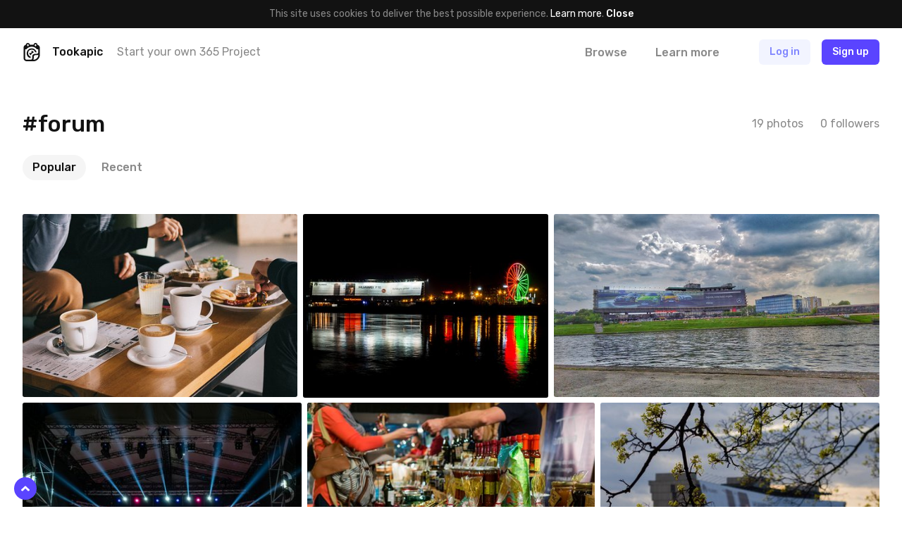

--- FILE ---
content_type: text/html; charset=UTF-8
request_url: https://tookapic.com/tags/forum
body_size: 24262
content:
<!DOCTYPE html>
<html lang="en">
<head>
    <meta charset="utf-8">
<meta name="viewport" content="width=device-width, initial-scale=1, shrink-to-fit=no, user-scalable=no">
<meta name="csrf-token" content="glpEm9TNtJEr6xo44GH56I7x7m9zukmBQJhTFhSS" data-turbolinks-track="reload">
<meta name="turbolinks-cache-control" content="no-preview">
<meta name="google-site-verification" content="KBUFbnvGB1P_2RzMxYMkr_d1QdwX5grbdhFq_Uz00i0">
<meta name="turbolinks-auth-reload" content="no" data-turbolinks-track="reload">


            <title>#forum - Tookapic</title>
    
<link href="/css/app.css?id=01e94ab705d9e743e99d" rel="stylesheet" data-turbolinks-track="reload">
<link href="https://fonts.googleapis.com/css?family=Rubik:400,500&subset=latin-ext" rel="stylesheet">

<link rel="icon" type="image/x-icon" href="https://tookapic.com/img/favicon@2x.ico" sizes="32x32">
<link rel="icon" type="image/x-icon" href="https://tookapic.com/img/favicon.ico" sizes="16x16">

    <script src="https://cdn.paddle.com/paddle/paddle.js" defer></script>


    <!-- Anti-flicker snippet (recommended)  -->
    <style>.async-hide { opacity: 0 !important} </style>
    <script>(function(a,s,y,n,c,h,i,d,e){s.className+=' '+y;h.start=1*new Date;
    h.end=i=function(){s.className=s.className.replace(RegExp(' ?'+y),'')};
    (a[n]=a[n]||[]).hide=h;setTimeout(function(){i();h.end=null},c);h.timeout=c;
    })(window,document.documentElement,'async-hide','dataLayer',4000,
    {'GTM-T9372ZC':true});</script>

    <script>
        (function(w,d,s,l,i){w[l]=w[l]||[];w[l].push({'gtm.start':
        new Date().getTime(),event:'gtm.js'});var f=d.getElementsByTagName(s)[0],
        j=d.createElement(s),dl=l!='dataLayer'?'&l='+l:'';j.async=true;j.src=
        'https://www.googletagmanager.com/gtm.js?id='+i+dl;f.parentNode.insertBefore(j,f);
        })(window,document,'script','dataLayer','GTM-T9372ZC');
    </script>

            <script>
            !function(f,b,e,v,n,t,s)
            {if(f.fbq)return;n=f.fbq=function(){n.callMethod?
            n.callMethod.apply(n,arguments):n.queue.push(arguments)};
            if(!f._fbq)f._fbq=n;n.push=n;n.loaded=!0;n.version='2.0';
            n.queue=[];t=b.createElement(e);t.async=!0;
            t.src=v;s=b.getElementsByTagName(e)[0];
            s.parentNode.insertBefore(t,s)}(window, document,'script',
            'https://connect.facebook.net/en_US/fbevents.js');

            fbq('init', '302934700288259');
        </script>

        <noscript>
            <img height="1" width="1" style="display:none" src="https://www.facebook.com/tr?id=302934700288259&ev=PageView&noscript=1">
        </noscript>
    
    <script src="//d2wy8f7a9ursnm.cloudfront.net/v5/bugsnag.min.js"></script>

    <script>
        if (typeof bugsnag !== 'undefined') {
            window.bugsnagClient = bugsnag({
                apiKey: '874dd821fbdef98843e77a953342670f',
                autoNotify: false,
                collectUserIp: false,
                releaseStage: 'production'
            });
        }
    </script>

<script src="/js/manifest.js?id=3c768977c2574a34506e" data-turbolinks-track="reload" defer></script>
<script src="/js/vendor.js?id=a7a665e0fbce65ab1834" data-turbolinks-track="reload" defer></script>
<script src="/js/app.js?id=220e82b48feb9c3eb6f3" data-turbolinks-track="reload" data-turbolinks-suppress-warning defer></script>

    <meta property="fb:app_id" content="1498547743710407">


<link rel="manifest" href="https://tookapic.com/manifest.json">
<meta name="theme-color" content="#ffffff">

<meta name="mobile-web-app-capable" content="yes">
<meta name="application-name" content="Tookapic">
<link rel="icon" sizes="180x180" href="/img/icons/180x180.png">

<meta name="apple-mobile-web-app-capable" content="yes">
<meta name="apple-mobile-web-app-status-bar-style" content="default">
<meta name="apple-mobile-web-app-title" content="Tookapic">
<link rel="apple-touch-icon" href="/img/icons/180x180.png">

<link href="/img/splashscreens/640x1136.png" media="(device-width: 320px) and (device-height: 568px) and (-webkit-device-pixel-ratio: 2)" rel="apple-touch-startup-image">
<link href="/img/splashscreens/750x1334.png" media="(device-width: 375px) and (device-height: 667px) and (-webkit-device-pixel-ratio: 2)" rel="apple-touch-startup-image">
<link href="/img/splashscreens/1242x2208.png" media="(device-width: 621px) and (device-height: 1104px) and (-webkit-device-pixel-ratio: 3)" rel="apple-touch-startup-image">
<link href="/img/splashscreens/1125x2436.png" media="(device-width: 375px) and (device-height: 812px) and (-webkit-device-pixel-ratio: 3)" rel="apple-touch-startup-image">
<link href="/img/splashscreens/828x1792.png" media="(device-width: 414px) and (device-height: 896px) and (-webkit-device-pixel-ratio: 2)" rel="apple-touch-startup-image">
<link href="/img/splashscreens/1242x2688.png" media="(device-width: 414px) and (device-height: 896px) and (-webkit-device-pixel-ratio: 3)" rel="apple-touch-startup-image">
<link href="/img/splashscreens/1536x2048.png" media="(device-width: 768px) and (device-height: 1024px) and (-webkit-device-pixel-ratio: 2)" rel="apple-touch-startup-image">
<link href="/img/splashscreens/1668x2224.png" media="(device-width: 834px) and (device-height: 1112px) and (-webkit-device-pixel-ratio: 2)" rel="apple-touch-startup-image">
<link href="/img/splashscreens/1668x2388.png" media="(device-width: 834px) and (device-height: 1194px) and (-webkit-device-pixel-ratio: 2)" rel="apple-touch-startup-image">
<link href="/img/splashscreens/2048x2732.png" media="(device-width: 1024px) and (device-height: 1366px) and (-webkit-device-pixel-ratio: 2)" rel="apple-touch-startup-image">

<meta name="msapplication-TileColor" content="#ffffff">
<meta name="msapplication-TileImage" content="/img/icons/180x180.png">

<script>
    if ('serviceWorker' in navigator) {
        navigator.serviceWorker.register('/serviceworker.js', { scope: '.' }).then(function () {
            //
        }, function () {
            //
        })
    }
</script>
</head>
<body class="bg-white text-grey-53 font-sans text-16 leading-normal antialiased auth-guest locale-en env-production page-tags-show" data-controller="lazyload ui gtm">
    
    <div class="px-16 py-10 bg-black text-14 leading-md text-center" data-controller="cookie">
        
        <span>
            This site uses cookies to deliver the best possible experience. <a href="/privacy" class="text-white">Learn more</a>.        </span>

        
        <button type="button" class="button-reset text-white hover:underline font-medium" data-action="click->cookie#close">
            Close        </button>
    </div>

            <div class="container navbar bg-white px-0 md:px-32 z-60 shadow-navbar sticky pin-t md:relative md:shadow-none" data-controller="navbar " id="top">
    
    <div class="bg-black shadow-navbar pin-t pin-x absolute hidden lg:hidden z-1" data-target="navbar.menu">
        <div class="container px-0 flex items-center shadow-navbar-inner">
            
            <button type="button" class="button-reset py-20 text-white text-24 leading-none lg:hidden text-center w-64" data-action="click->navbar#toggle">
                <svg class="icon" xmlns="http://www.w3.org/2000/svg" viewBox="0 0 320 512"><path d="M193.94 256L296.5 153.44l21.15-21.15c3.12-3.12 3.12-8.19 0-11.31l-22.63-22.63c-3.12-3.12-8.19-3.12-11.31 0L160 222.06 36.29 98.34c-3.12-3.12-8.19-3.12-11.31 0L2.34 120.97c-3.12 3.12-3.12 8.19 0 11.31L126.06 256 2.34 379.71c-3.12 3.12-3.12 8.19 0 11.31l22.63 22.63c3.12 3.12 8.19 3.12 11.31 0L160 289.94 262.56 392.5l21.15 21.15c3.12 3.12 8.19 3.12 11.31 0l22.63-22.63c3.12-3.12 3.12-8.19 0-11.31L193.94 256z"/></svg>            </button>

            
            <form method="GET" action="https://tookapic.com/search/photos" accept-charset="UTF-8" class="flex-grow py-16 pr-16" data-controller="search" data-action="submit-&gt;search#onEnterPress">
                <div class="relative">
                    <input type="search" name="q" class="block input input--pill input--invert pl-40" autocomplete="off" data-target="search.queryField" data-action="keyup->search#onKeyUp focus->search#onFocus" value="">

                    <svg class="icon absolute text-14 pin-l pin-y pin-t-center ml-16 text-grey-27" xmlns="http://www.w3.org/2000/svg" viewBox="0 0 512 512"><path d="M508.5 468.9L387.1 347.5c-2.3-2.3-5.3-3.5-8.5-3.5h-13.2c31.5-36.5 50.6-84 50.6-136C416 93.1 322.9 0 208 0S0 93.1 0 208s93.1 208 208 208c52 0 99.5-19.1 136-50.6v13.2c0 3.2 1.3 6.2 3.5 8.5l121.4 121.4c4.7 4.7 12.3 4.7 17 0l22.6-22.6c4.7-4.7 4.7-12.3 0-17zM208 368c-88.4 0-160-71.6-160-160S119.6 48 208 48s160 71.6 160 160-71.6 160-160 160z"/></svg>
                    <div class="search-dropdown bg-white rounded shadow-popover absolute pin-x pin-t-full mt-8 overflow-hidden hidden z-50" data-target="search.suggestions">
                        <div>
                            <a href="https://tookapic.com/search/photos" class="search-dropdown__category button-reset block w-full text-grey-53 hover:no-underline hover:bg-grey-96 py-6 px-16 flex items-center is-selected" data-target="search.category" data-url="https://tookapic.com/search/photos" data-link>
                                <svg class="icon text-14 w-16 mr-8 text-black" xmlns="http://www.w3.org/2000/svg" viewBox="0 0 384 512"><path d="M369.9 97.9L286 14C277 5 264.8-.1 252.1-.1H48C21.5 0 0 21.5 0 48v416c0 26.5 21.5 48 48 48h288c26.5 0 48-21.5 48-48V131.9c0-12.7-5.1-25-14.1-34zM332.1 128H256V51.9l76.1 76.1zM48 464V48h160v104c0 13.3 10.7 24 24 24h104v288H48zm32-48h224V288l-23.5-23.5c-4.7-4.7-12.3-4.7-17 0L176 352l-39.5-39.5c-4.7-4.7-12.3-4.7-17 0L80 352v64zm48-240c-26.5 0-48 21.5-48 48s21.5 48 48 48 48-21.5 48-48-21.5-48-48-48z"/></svg>
                                Search Photos                            </a><!-- /.search-dropdown__category -->
                        </div>

                        <div class="border-t border-grey-90">
                            <a href="https://tookapic.com/search/users" class="search-dropdown__category button-reset block w-full text-grey-53 hover:no-underline hover:bg-grey-96 py-6 px-16 flex items-center " data-target="search.category" data-url="https://tookapic.com/search/users" data-link>
                                <svg class="icon text-14 w-16 mr-8 text-black" xmlns="http://www.w3.org/2000/svg" viewBox="0 0 448 512"><path d="M343.585 224.258C359.218 200.995 368 173.249 368 144 368 64.455 303.513 0 224 0 144.455 0 80 64.487 80 144c0 29.156 8.736 56.926 24.415 80.258C46.277 228.121 0 276.449 0 336v104c0 39.701 32.299 72 72 72h304c39.701 0 72-32.299 72-72V336c0-59.524-46.251-107.878-104.415-111.742zM224 48c53.019 0 96 42.981 96 96s-42.981 96-96 96-96-42.981-96-96 42.981-96 96-96zm176 392c0 13.255-10.745 24-24 24H72c-13.255 0-24-10.745-24-24V336c0-35.346 28.654-64 64-64h45.987a144.076 144.076 0 0 0 132.025 0H336c35.346 0 64 28.654 64 64v104z"/></svg>
                                Search People                            </a><!-- /.search-dropdown__category -->
                        </div>

                        <div class="border-t border-grey-90">
                            <a href="https://tookapic.com/search/galleries" class="search-dropdown__category button-reset block w-full text-grey-53 hover:no-underline hover:bg-grey-96 py-6 px-16 flex items-center " data-target="search.category" data-url="https://tookapic.com/search/galleries" data-link>
                                <svg class="icon text-14 w-16 mr-8 text-black" xmlns="http://www.w3.org/2000/svg" viewBox="0 0 576 512"><path d="M527.943 224H480v-48c0-26.51-21.49-48-48-48H272l-64-64H48C21.49 64 0 85.49 0 112v288c0 26.51 21.49 48 48 48h400a48.001 48.001 0 0 0 40.704-22.56l79.942-128c19.948-31.917-3.038-73.44-40.703-73.44zM54 112h134.118l64 64H426a6 6 0 0 1 6 6v42H152a48 48 0 0 0-41.098 23.202L48 351.449V117.993A5.993 5.993 0 0 1 54 112zm394 288H72l77.234-128H528l-80 128z"/></svg>
                                Search Galleries                            </a><!-- /.search-dropdown__category -->
                        </div>

                        <div class="border-t border-grey-90">
                            <a href="https://tookapic.com/search/talks" class="search-dropdown__category button-reset block w-full text-grey-53 hover:no-underline hover:bg-grey-96 py-6 px-16 flex items-center " data-target="search.category" data-url="https://tookapic.com/search/talks" data-link>
                                <svg class="icon text-14 w-16 mr-8 text-black" xmlns="http://www.w3.org/2000/svg" viewBox="0 0 576 512"><path d="M574.507 443.86c-5.421 21.261-24.57 36.14-46.511 36.14-32.246 0-66.511-9.99-102.1-29.734-50.64 11.626-109.151 7.877-157.96-13.437 41.144-2.919 80.361-12.339 116.331-28.705 16.322-1.22 32.674-4.32 48.631-9.593C454.404 412.365 490.663 432 527.996 432c-32-17.455-43.219-38.958-46.159-58.502 25.443-18.848 46.159-47.183 46.159-81.135 0-10.495-2.383-21.536-7.041-32.467 7.405-25.93 8.656-50.194 5.185-73.938 32.164 30.461 49.856 69.128 49.856 106.405 0 33.893-12.913 65.047-34.976 91.119 2.653 2.038 5.924 4.176 9.962 6.378 19.261 10.508 28.947 32.739 23.525 54zM240.002 80C117.068 80 48.004 152.877 48.004 210.909c0 38.196 24.859 70.072 55.391 91.276-3.527 21.988-16.991 46.179-55.391 65.815 44.8 0 88.31-22.089 114.119-37.653 25.52 7.906 51.883 11.471 77.879 11.471C362.998 341.818 432 268.976 432 210.909 432 152.882 362.943 80 240.002 80m0-48C390.193 32 480 126.026 480 210.909c0 22.745-6.506 46.394-18.816 68.391-11.878 21.226-28.539 40.294-49.523 56.674-21.593 16.857-46.798 30.045-74.913 39.197-29.855 9.719-62.405 14.646-96.746 14.646-24.449 0-48.34-2.687-71.292-8.004C126.311 404.512 85.785 416 48.004 416c-22.18 0-41.472-15.197-46.665-36.761-5.194-21.563 5.064-43.878 24.811-53.976 7.663-3.918 13.324-7.737 17.519-11.294-7.393-7.829-13.952-16.124-19.634-24.844C8.09 264.655.005 238.339.005 210.909.005 126.259 89.508 32 240.002 32z"/></svg>
                                Search Talks                            </a><!-- /.search-dropdown__category -->
                        </div>
                    </div>
                </div>
            </form>
        </div>

        <div class="container px-24 py-12 flex flex-col">
                            
                <a href="https://tookapic.com" class="py-4 text-white font-medium">
                    What is Tookapic?                </a>

                <a href="https://tookapic.com/pages/upgrade" class="py-4 text-white font-medium">
                    Pricing                </a>

                <a href="https://tookapic.com/photos" class="mt-16 py-4 text-grey-53">
                    Browse photos                </a>

                <a href="https://tookapic.com/galleries" class="py-4 text-grey-53">
                    Browse galleries                </a>

                <a href="https://tookapic.com/talks" class="py-4 text-grey-53">
                    Community                </a>
                    </div>
    </div>

    
    <div class="flex items-center justify-between md:hidden">
    
    <button type="button" class="button-reset py-20 text-black text-24 leading-none text-center w-64" data-action="click->navbar#toggle">
        <svg class="icon" xmlns="http://www.w3.org/2000/svg" viewBox="0 0 448 512"><path d="M442 114H6a6 6 0 0 1-6-6V84a6 6 0 0 1 6-6h436a6 6 0 0 1 6 6v24a6 6 0 0 1-6 6zm0 160H6a6 6 0 0 1-6-6v-24a6 6 0 0 1 6-6h436a6 6 0 0 1 6 6v24a6 6 0 0 1-6 6zm0 160H6a6 6 0 0 1-6-6v-24a6 6 0 0 1 6-6h436a6 6 0 0 1 6 6v24a6 6 0 0 1-6 6z"/></svg>    </button>

            
        <div class="flex-grow"></div>

        
        <a href="https://tookapic.com/auth/login" class="flex-none button button--secondary mr-8">
            Log in        </a>

        
        <a href="https://tookapic.com/auth/register" class="flex-none button button--primary mr-16">
            Sign up        </a>
    </div>

    
    <div class="hidden md:flex items-center py-16">
    
    <a href="https://tookapic.com" class="flex-none text-black">
        <svg class="icon text-26" height="32" viewBox="0 0 32 32" width="32" xmlns="http://www.w3.org/2000/svg"><path d="m19.543 31.998h-12.424c-2.934 0-5.338-2.372-5.338-5.275v-18.418c0-2.434 1.561-4.464 3.871-5.025.125-1.81 1.686-3.247 3.527-3.247 1.81 0 3.34 1.218 3.559 2.934h6.524c.219-1.716 1.592-2.965 3.403-2.965 1.872 0 3.246 1.467 3.402 3.278 2.31.561 4.152 2.622 4.152 5.057v12.985c0 5.276-5.338 10.676-10.676 10.676zm0-2.685c3.902 0 7.991-3.995 7.991-7.835v-.842c-.811.53-1.717.686-2.653.686h-2.653s-2.685.156-2.685 2.778v2.623c0 .905-.343 1.779-.874 2.59zm-8.865-25.783c0-.749-.593-1.31-1.343-1.31-.717 0-1.342.561-1.342 1.31v.874c0 .718.625 1.311 1.342 1.311.75 0 1.343-.593 1.343-1.31zm13.298 0c0-.749-.593-1.31-1.311-1.31-.75 0-1.343.561-1.343 1.31v.874c0 .718.593 1.311 1.343 1.311.717 0 1.31-.593 1.31-1.31v-.875zm3.558 7.43h-2.466a11.612 11.612 0 0 0 -18.23 0h-2.372v15.7c0 1.436 1.186 2.653 2.653 2.653h7.117s2.654.032 2.654-2.59v-3.497c0-2.622 2.653-4.276 5.338-4.276h2.653c2.653 0 2.653-2.653 2.653-2.653v-5.338zm-5.619 5.338a6.18 6.18 0 0 0 -12.143 1.685c0 2.747 1.873 5.12 4.464 5.869v2.715a8.803 8.803 0 0 1 -7.117-8.584 8.834 8.834 0 0 1 17.45-1.685zm-9.926 1.685c0-.374.093-.718.187-1.061a1.998 1.998 0 0 0 3.59-1.155c0-.656-.312-1.218-.812-1.592a3.996 3.996 0 0 1 4.776 2.372c-2.622.78-4.65 2.685-5.275 5.057-1.436-.593-2.466-1.998-2.466-3.62z"/></svg>    </a>

            <div class="w-full ml-16 mr-8 flex items-center min-w-0">
            <div class="text-black font-medium">
                Tookapic
            </div>

            <div class="hidden lg:block ml-20 truncate">
                <a href="https://tookapic.com/auth/register" class="text-inherit">
                    Start your own 365 Project                </a>
            </div>
        </div>
    
    
    <div class="flex flex-none items-center -mx-16">
                    
            <div class="ml-8" data-controller="dropdown">
                 <a href="https://tookapic.com/photos" class="block py-4 px-16 leading-sm font-medium text-grey-53 hover:text-black hover:no-underline" data-target="dropdown.trigger" data-action="dropdown#toggle">
                    Browse                </a>

                <div class="absolute z-50 bg-black-95 rounded whitespace-no-wrap min-w-128 shadow-sm hidden" data-target="dropdown.menu">
    <div class="flex flex-col text-left py-12 text-16 leading-lg">
    <a href="https://tookapic.com/photos" class="px-28 lg:px-16 py-8 lg:py-1 hover:no-underline hover:bg-white-15 text-white hover:no-underline ">
    Photos
</a>

                        <a href="https://tookapic.com/galleries" class="px-28 lg:px-16 py-8 lg:py-1 hover:no-underline hover:bg-white-15 text-white hover:no-underline ">
    Galleries
</a>

                        <a href="https://tookapic.com/talks" class="px-28 lg:px-16 py-8 lg:py-1 hover:no-underline hover:bg-white-15 text-white hover:no-underline ">
    Community
</a>
</div>
</div>
            </div>

            
            <a href="https://tookapic.com" class="block py-4 px-16 ml-8 leading-sm font-medium text-grey-53 hover:text-black hover:no-underline">
                Learn more            </a>
            </div>

    
    <div class="flex flex-none items-center justify-start ml-32 lg:ml-24 lg:ml-48 flex-grow">
                    <a href="https://tookapic.com/auth/login" class="button button--secondary hidden sm:block md:ml-8 mr-16">
                Log in            </a>

            <a href="https://tookapic.com/auth/login" class="leading-xl sm:hidden mr-24">
                <svg class="icon text-22 align-middle text-black" xmlns="http://www.w3.org/2000/svg" viewBox="0 0 448 512"><path d="M331.328 240C355.031 213.566 368 179.781 368 144 368 64.417 303.596 0 224 0 144.417 0 80 64.404 80 144c0 35.781 12.969 69.566 36.672 96C44.863 240 0 293.844 0 352v116c0 24.262 19.738 44 44 44h360c24.262 0 44-19.738 44-44V352c0-58.421-45.117-112-116.672-112zM224 32c61.856 0 112 50.144 112 112s-50.144 112-112 112-112-50.144-112-112S162.144 32 224 32zm192 436c0 6.627-5.373 12-12 12H44c-6.627 0-12-5.373-12-12V352c0-44.183 35.817-80 80-80h45.898c41.196 21.333 90.958 21.359 132.204 0H336c44.183 0 80 35.817 80 80v116z"/></svg>            </a>

            <a href="https://tookapic.com/auth/register" class="button button--primary">
                Sign up            </a><!-- /.button -->
            </div>
</div>

    
    </div><!-- /.navbar -->
    
        <div class="container p-0 md:p-32 lg:py-48">
        <div class="container p-0">
            
            <div class="p-16 md:p-0 md:flex items-center justify-between">
                
                <div class="flex items-center justify-between md:justify-start md:min-w-0">
                    
                    <h1 class="text-24 md:text-28 lg:text-32 leading-xs min-w-0 truncate">
                        #forum
                    </h1>

                    
                                    </div>

                
                <div class="flex -mx-12 mt-16 md:mt-0 flex-none md:ml-16">
                    <div class="px-12">
                        19 photos                    </div>

                    <div class="px-12" data-controller="counters--follow" data-counters--follow-followable="tag:7533">
                        <span data-target="counters--follow.count" data-format="word">
                            0 followers                        </span>
                    </div>
                </div>
            </div>

            
            <div class="md:mt-24">
                
                <div class="px-16 pb-16 md:hidden">
                    <div data-controller="dropdown" data-dropdown-placement="bottom-end" data-dropdown-offset="0,8px">
    
    <button type="button" class="select truncate h-36" data-target="dropdown.trigger" data-action="dropdown#toggle">
        Popular
    </button><!-- /.select -->

    
    <div class="absolute z-50 bg-black-95 rounded whitespace-no-wrap min-w-128 shadow-sm hidden" data-target="dropdown.menu">
    <div class="flex flex-col text-left py-12 text-16 leading-lg">
    <a href="https://tookapic.com/tags/forum" class="px-28 lg:px-16 py-8 lg:py-1 hover:no-underline hover:bg-white-15 text-white font-medium hover:no-underline ">
    Popular
</a>
                            <a href="https://tookapic.com/tags/forum?stream=recent" class="px-28 lg:px-16 py-8 lg:py-1 hover:no-underline hover:bg-white-15 text-white hover:no-underline ">
    Recent
</a>
</div>
</div>
</div>
                </div>

                
                <div class="hidden md:block">
                    <div class="flex -mx-4 ">
    
            <div class="px-4">
            <a href="https://tookapic.com/tags/forum" class="flex items-center py-6 px-14 rounded-18 font-medium bg-grey-96 text-black hover:no-underline">
                
                <span>
                    Popular
                </span>

                
                            </a>
        </div>
            <div class="px-4">
            <a href="https://tookapic.com/tags/forum?stream=recent" class="flex items-center py-6 px-14 rounded-18 font-medium text-grey-53 hover:text-black hover:no-underline">
                
                <span>
                    Recent
                </span>

                
                            </a>
        </div>
    
    
    </div>
                </div>
            </div>
        </div><!-- /.container -->
    </div><!-- /.container -->

        <div class="container p-16 md:pt-0 md:px-32 md:pb-24 lg:pb-32 xl:pb-48">
        
        <div class="-m-16 grid:-mb-8 grid:-mx-0 grid:-mt-0" data-controller="list lists--grid" data-list-id="stories" data-lists--grid-selector="[data-stories-list]">
        <div class="story-list flex flex-wrap items-start -mt-24 grid:mt-0" data-target="list.items" data-stories-list>
                            
                <div class="story-list__item group mt-8 grid:mt-0 grid:mb-8 w-full grid:w-auto" data-target="list.item">
    <div class="relative bg-white" data-controller="counters--comment counters--like" data-counters--like-likeable="story:314784" data-counters--comment-commentable="story:314784">
    
    
    
            <div class="flex grid:hidden justify-between items-center px-16 py-8 story-list__header">
            
            <div class="flex items-center min-w-0">
                
                <div class="flex-none">
                    <div class="avatar">
                        <img src="data:image/svg+xml;charset=utf-8,%3Csvg xmlns%3D'http%3A%2F%2Fwww.w3.org%2F2000%2Fsvg' width%3D'32' height%3D'32'%2F%3E" width="32" height="32" alt="" class="avatar__photo" data-src="https://cdn.tookapic.com/avatars/2017/101/2/4/249133db389088c806c78c4cb4d6a62b.JPG?fit=crop-center&amp;h=128&amp;q=85&amp;sharp=3&amp;w=128&amp;s=4a151b56cf9b1a7da2cfd48fd1d18933" data-target="lazyload.image" data-default-src="https://tookapic.com/img/avatars/default.svg">
                    </div><!-- /.avatar -->
                </div>

                
                <div class="ml-16 min-w-0 truncate">
                    <a href="https://tookapic.com/tomwisniewski" class="font-medium story-list__user block text-14 leading-md" data-card>
                        <span class="block truncate">Tomasz Wiśniewski</span>
                    </a>
                </div>

                
                            </div>

            
            <div class="ml-16 flex items-center flex-none text-12 leading-sm">
                
                
                <time datetime="2017-03-20T07:49:33+00:00" title="2017-03-20T07:49:33+00:00">
                                            Mar 20th, 2017
                                    </time>
            </div>
        </div><!-- /.story-list__header -->
    
    
    <div class="overflow-hidden relative story-list__photo grid:rounded-3 " style="background: #4A3D2F;">
        
        <a href="https://tookapic.com/photos/314784" class="block absolute pin z-3"></a>

        
                    
            <img src="data:image/svg+xml;charset=utf-8,%3Csvg xmlns%3D'http%3A%2F%2Fwww.w3.org%2F2000%2Fsvg' width%3D'450' height%3D'300'%2F%3E" width="450" height="300" alt="" class="hidden grid:block w-full" data-src="https://cdn.tookapic.com/photos/2017/78/8/8/88d8ca59587f3f935991d37b66be3b83.JPG?h=300&amp;q=85&amp;sharp=3&amp;s=890b629e6137183c5b91367d80061019|https://cdn.tookapic.com/photos/2017/78/8/8/88d8ca59587f3f935991d37b66be3b83.JPG?h=600&amp;q=85&amp;sharp=5&amp;s=1a4cec6ace987c675c929c2dcef6268a" data-target="lazyload.image lists--grid.image">

            <img src="data:image/svg+xml;charset=utf-8,%3Csvg xmlns%3D'http%3A%2F%2Fwww.w3.org%2F2000%2Fsvg' width%3D'400' height%3D'267'%2F%3E" width="400" height="267" alt="" class="block w-full grid:hidden" data-src="https://cdn.tookapic.com/photos/2017/78/8/8/88d8ca59587f3f935991d37b66be3b83.JPG?q=85&amp;sharp=3&amp;w=400&amp;s=52473265278a0b02d17845b144176d0d|https://cdn.tookapic.com/photos/2017/78/8/8/88d8ca59587f3f935991d37b66be3b83.JPG?q=85&amp;sharp=5&amp;w=800&amp;s=a58e5a377cdab431a16f07812dc0705f" data-target="lazyload.image">
        
        
        <div class="story-list__overlay absolute pin z-1"></div>

        
        <div class="story-list__overlay-item absolute pin-t pin-x z-5 px-8 pt-8 text-white text-12 leading-sm pointer-events-none text-shadow-grid flex justify-between">
            
            <div class="flex items-center">
                
                                    <div class="flex-none mr-8">
                        <div class="avatar bg-black">
                            <img src="data:image/svg+xml;charset=utf-8,%3Csvg xmlns%3D'http%3A%2F%2Fwww.w3.org%2F2000%2Fsvg' width%3D'32' height%3D'32'%2F%3E" width="32" height="32" alt="" class="avatar__photo" data-src="https://cdn.tookapic.com/avatars/2017/101/2/4/249133db389088c806c78c4cb4d6a62b.JPG?fit=crop-center&amp;h=128&amp;q=85&amp;sharp=3&amp;w=128&amp;s=4a151b56cf9b1a7da2cfd48fd1d18933" data-target="lazyload.image" data-default-src="https://tookapic.com/img/avatars/default.svg">
                        </div><!-- /.avatar -->
                    </div>
                
                
                <div>
                    <div class="font-medium">
                                                    <a href="https://tookapic.com/tomwisniewski" class="pointer-events-auto text-inherit break-words" data-card>
                                Tomasz Wiśniewski
                            </a>
                                            </div>

                                            <div class="opacity-75">
                                                            #241
                                                    </div>
                                    </div>
            </div>

            
                                                </div><!-- /.story-list__overlay-item -->

        
                            
        
        
        
        <div class="story-list__overlay-item absolute pin-b pin-x z-5 px-8 pb-8 text-white text-12 leading-sm pointer-events-none flex justify-between">
            
            <div class="flex items-center -mx-6">
                
                <div class="px-6 leading-none">
                                            <div class="pointer-events-auto">
                            <a href="https://tookapic.com/auth/register" class="inline-flex align-top" >
        <svg class="icon text-white text-16" xmlns="http://www.w3.org/2000/svg" viewBox="0 0 576 512"><path d="M257.3 475.4L92.5 313.6C85.4 307 24 248.1 24 174.8 24 84.1 80.8 24 176 24c41.4 0 80.6 22.8 112 49.8 31.3-27 70.6-49.8 112-49.8 91.7 0 152 56.5 152 150.8 0 52-31.8 103.5-68.1 138.7l-.4.4-164.8 161.5a43.7 43.7 0 0 1-61.4 0zM125.9 279.1L288 438.3l161.8-158.7c27.3-27 54.2-66.3 54.2-104.8C504 107.9 465.8 72 400 72c-47.2 0-92.8 49.3-112 68.4-17-17-64-68.4-112-68.4-65.9 0-104 35.9-104 102.8 0 37.3 26.7 78.9 53.9 104.3z"/></svg>    </a>
                        </div>
                                    </div>

                
                <div class="px-6 leading-none">
                                            <a href="https://tookapic.com/auth/register" class="inline-flex align-top pointer-events-auto" >
                            <svg class="icon text-white text-16" xmlns="http://www.w3.org/2000/svg" viewBox="0 0 576 512"><path d="M528.1 171.5L382 150.2 316.7 17.8c-11.7-23.6-45.6-23.9-57.4 0L194 150.2 47.9 171.5c-26.2 3.8-36.7 36.1-17.7 54.6l105.7 103-25 145.5c-4.5 26.3 23.2 46 46.4 33.7L288 439.6l130.7 68.7c23.2 12.2 50.9-7.4 46.4-33.7l-25-145.5 105.7-103c19-18.5 8.5-50.8-17.7-54.6zM388.6 312.3l23.7 138.4L288 385.4l-124.3 65.3 23.7-138.4-100.6-98 139-20.2 62.2-126 62.2 126 139 20.2-100.6 98z"/></svg>                        </a>
                                    </div>

                
                                    <div class="px-6 leading-none flex items-center" data-controller="popovers--comments">
                        <a href="https://tookapic.com/photos/314784#comments" class="pointer-events-auto leading-none" data-target="popovers--comments.trigger" data-action="click->popovers--comments#toggle" data-story-id="314784" >
                            <svg class="icon text-white text-16" xmlns="http://www.w3.org/2000/svg" viewBox="0 0 576 512"><path d="M288 32C129 32 0 125.1 0 240c0 49.3 23.7 94.5 63.3 130.2-8.7 23.3-22.1 32.7-37.1 43.1C15.1 421-6 433 1.6 456.5c5.1 15.4 20.9 24.7 38.1 23.3 57.7-4.6 111.2-19.2 157-42.5 28.7 6.9 59.4 10.7 91.2 10.7 159.1 0 288-93 288-208C576 125.1 447.1 32 288 32zm0 368c-32.5 0-65.4-4.4-97.3-14-32.3 19-78.7 46-134.7 54 32-24 56.8-61.6 61.2-88.4C79.1 325.6 48 286.7 48 240c0-70.9 86.3-160 240-160s240 89.1 240 160c0 71-86.3 160-240 160z"/></svg>                        </a>

                        <span class="font-medium text-12 leading-none ml-6 text-white" data-target="counters--comment.count">
                            7
                        </span>
                    </div>
                            </div>

            
                    </div><!-- /.story-list__overlay-item -->

        
                            
        
            </div><!-- /.story-list__photo -->

    
    <div class="p-16 story-list__footer grid:hidden">
        
        <div class="flex items-center justify-between mb-16">
            
            <div class="flex items-center text-12 leading-sm grid:text-14 grid:leading-md">
                
                                    <span class="flex-none mr-8">
                        Day 241                    </span>
                
                
                <time class="flex-none" datetime="2017-03-19T14:04:22+00:00" title="2017-03-19T14:04:22+00:00">
                    Mar 19th, 2017
                </time>
            </div>

            
            <div class="flex items-center -mx-8">
                
                <div class="px-8 leading-none text-14">
                                            <div class="px-8 leading-none text-14">
                            <a href="https://tookapic.com/auth/register" class="inline-flex align-top" >
                                <svg class="icon text-black text-22" xmlns="http://www.w3.org/2000/svg" viewBox="0 0 576 512"><path d="M403.7 24c-42.8 0-83.9 25.7-115.7 54.7C256.2 49.8 215.1 24 172.3 24 80.8 24 24 80.6 24 171.7c0 73.2 62.4 132.4 68.1 137.7l170.3 168.2c14.1 13.9 37.1 14 51.2 0l170.2-167.8.5-.5c15.9-15.5 67.7-71.1 67.7-137.6C552 80.6 495.2 24 403.7 24zm57.7 263L291.2 454.7c-1.8 1.8-4.5 1.8-6.3 0L114.3 286.4C85.8 259.6 56 214 56 171.7 56 98.2 98.4 56 172.3 56c45.1 0 85.4 37 115.7 67.4C303.8 107.6 351.7 56 403.7 56 477.6 56 520 98.2 520 171.7c0 42.4-28.2 85.2-58.6 115.3z"/></svg>                            </a>
                        </div>
                                    </div>

                
                <div class="px-8 leading-none text-14">
                                            <a href="https://tookapic.com/auth/register" class="inline-flex align-top" >
                            <svg class="icon text-22 text-black" xmlns="http://www.w3.org/2000/svg" viewBox="0 0 576 512"><path d="M528.1 171.5L382 150.2 316.7 17.8c-11.7-23.6-45.6-23.9-57.4 0L194 150.2 47.9 171.5c-26.2 3.8-36.7 36.1-17.7 54.6l105.7 103-25 145.5c-4.5 26.3 23.2 46 46.4 33.7L288 439.6l130.7 68.7c23.2 12.2 50.9-7.4 46.4-33.7l-25-145.5 105.7-103c19-18.5 8.5-50.8-17.7-54.6zM405.8 317.9l27.8 162L288 403.5 142.5 480l27.8-162L52.5 203.1l162.7-23.6L288 32l72.8 147.5 162.7 23.6-117.7 114.8z"/></svg>                        </a>
                                    </div>

                
                            </div>
        </div>

        
                    
                            <div class="story-list__title text-black font-medium mb-8 text-14 leading-md grid:text-16 grid:leading-normal">
                    Here again
                </div>
            
            
                            <div class="story-list__excerpt text-grey-27 text-14 leading-md grid:text-16 grid:leading-normal">
                    Actually I wanted to upload a picture from a place we have discovered on saturday - it&#039;s called moment resto bar - but it didn&#039;t work out....
                </div>
                    
        
        <div class="flex items-center -mx-6 mt-8 text-14 leading-md grid:text-16 grid:leading-normal">
            
                            <div class="px-6" data-controller="popovers--comments">
                    <a href="https://tookapic.com/photos/314784#comments" data-target="popovers--comments.trigger counters--comment.count" data-action="click->popovers--comments#toggle" data-story-id="314784" data-format="word" class="text-grey-53">
                        7 comments                    </a>
                </div>
            
            
            
                    </div>
    </div><!-- /.story-list__footer -->
</div>
</div>
                            
                <div class="story-list__item group mt-24 grid:mt-0 grid:mb-8 w-full grid:w-auto" data-target="list.item">
    <div class="relative bg-white" data-controller="counters--comment counters--like" data-counters--like-likeable="story:381907" data-counters--comment-commentable="story:381907">
    
    
    
            <div class="flex grid:hidden justify-between items-center px-16 py-8 story-list__header">
            
            <div class="flex items-center min-w-0">
                
                <div class="flex-none">
                    <div class="avatar">
                        <img src="data:image/svg+xml;charset=utf-8,%3Csvg xmlns%3D'http%3A%2F%2Fwww.w3.org%2F2000%2Fsvg' width%3D'32' height%3D'32'%2F%3E" width="32" height="32" alt="" class="avatar__photo" data-src="https://cdn.tookapic.com/avatars/2023/90/y/1/y1Q0s0lC10m75JmQUsJluFfSMdBdcCir700WRtGg.jpg?fit=crop-center&amp;h=128&amp;q=85&amp;sharp=3&amp;w=128&amp;s=62e2d4e474c673b3781e94c8809b9dd7" data-target="lazyload.image" data-default-src="https://tookapic.com/img/avatars/default.svg">
                    </div><!-- /.avatar -->
                </div>

                
                <div class="ml-16 min-w-0 truncate">
                    <a href="https://tookapic.com/kazziz" class="font-medium story-list__user block text-14 leading-md" data-card>
                        <span class="block truncate">Kazzi</span>
                    </a>
                </div>

                
                                    <div class="flex-none leading-none ml-8" >
                        <svg class="icon text-14 text-grey-80" xmlns="http://www.w3.org/2000/svg" viewBox="0 0 512 512"><path d="M512 256c0-37.7-23.7-69.9-57.1-82.4 14.7-32.4 8.8-71.9-17.9-98.6-26.7-26.7-66.2-32.6-98.6-17.9C325.9 23.7 293.7 0 256 0s-69.9 23.7-82.4 57.1c-32.4-14.7-72-8.8-98.6 17.9-26.7 26.7-32.6 66.2-17.9 98.6C23.7 186.1 0 218.3 0 256s23.7 69.9 57.1 82.4c-14.7 32.4-8.8 72 17.9 98.6 26.6 26.6 66.1 32.7 98.6 17.9 12.5 33.3 44.7 57.1 82.4 57.1s69.9-23.7 82.4-57.1c32.6 14.8 72 8.7 98.6-17.9 26.7-26.7 32.6-66.2 17.9-98.6 33.4-12.5 57.1-44.7 57.1-82.4zm-144.8-44.25L236.16 341.74c-4.31 4.28-11.28 4.25-15.55-.06l-75.72-76.33c-4.28-4.31-4.25-11.28.06-15.56l26.03-25.82c4.31-4.28 11.28-4.25 15.56.06l42.15 42.49 97.2-96.42c4.31-4.28 11.28-4.25 15.55.06l25.82 26.03c4.28 4.32 4.26 11.29-.06 15.56z"/></svg>                    </div>
                            </div>

            
            <div class="ml-16 flex items-center flex-none text-12 leading-sm">
                
                
                <time datetime="2017-05-13T13:46:24+00:00" title="2017-05-13T13:46:24+00:00">
                                            May 13th, 2017
                                    </time>
            </div>
        </div><!-- /.story-list__header -->
    
    
    <div class="overflow-hidden relative story-list__photo grid:rounded-3 " style="background: #0D0B09;">
        
        <a href="https://tookapic.com/photos/381907" class="block absolute pin z-3"></a>

        
                    
            <img src="data:image/svg+xml;charset=utf-8,%3Csvg xmlns%3D'http%3A%2F%2Fwww.w3.org%2F2000%2Fsvg' width%3D'400' height%3D'300'%2F%3E" width="400" height="300" alt="" class="hidden grid:block w-full" data-src="https://cdn.tookapic.com/photos/2017/132/1/1/1129d1c73aee90513dacb88ce22e5259.jpg?h=300&amp;q=85&amp;sharp=3&amp;s=786ac729dd7a10ea1ec662de4243e75e|https://cdn.tookapic.com/photos/2017/132/1/1/1129d1c73aee90513dacb88ce22e5259.jpg?h=600&amp;q=85&amp;sharp=5&amp;s=f49623ec8993719181375a83ba85011c" data-target="lazyload.image lists--grid.image">

            <img src="data:image/svg+xml;charset=utf-8,%3Csvg xmlns%3D'http%3A%2F%2Fwww.w3.org%2F2000%2Fsvg' width%3D'400' height%3D'300'%2F%3E" width="400" height="300" alt="" class="block w-full grid:hidden" data-src="https://cdn.tookapic.com/photos/2017/132/1/1/1129d1c73aee90513dacb88ce22e5259.jpg?q=85&amp;sharp=3&amp;w=400&amp;s=a10a53945fd4e10433aa83fa55962383|https://cdn.tookapic.com/photos/2017/132/1/1/1129d1c73aee90513dacb88ce22e5259.jpg?q=85&amp;sharp=5&amp;w=800&amp;s=2da23fc6a3c10955f83ab190651c17bf" data-target="lazyload.image">
        
        
        <div class="story-list__overlay absolute pin z-1"></div>

        
        <div class="story-list__overlay-item absolute pin-t pin-x z-5 px-8 pt-8 text-white text-12 leading-sm pointer-events-none text-shadow-grid flex justify-between">
            
            <div class="flex items-center">
                
                                    <div class="flex-none mr-8">
                        <div class="avatar bg-black">
                            <img src="data:image/svg+xml;charset=utf-8,%3Csvg xmlns%3D'http%3A%2F%2Fwww.w3.org%2F2000%2Fsvg' width%3D'32' height%3D'32'%2F%3E" width="32" height="32" alt="" class="avatar__photo" data-src="https://cdn.tookapic.com/avatars/2023/90/y/1/y1Q0s0lC10m75JmQUsJluFfSMdBdcCir700WRtGg.jpg?fit=crop-center&amp;h=128&amp;q=85&amp;sharp=3&amp;w=128&amp;s=62e2d4e474c673b3781e94c8809b9dd7" data-target="lazyload.image" data-default-src="https://tookapic.com/img/avatars/default.svg">
                        </div><!-- /.avatar -->
                    </div>
                
                
                <div>
                    <div class="font-medium">
                                                    <a href="https://tookapic.com/kazziz" class="pointer-events-auto text-inherit break-words" data-card>
                                Kazzi
                            </a>
                                            </div>

                                            <div class="opacity-75">
                                                            #472
                                                    </div>
                                    </div>
            </div>

            
                    </div><!-- /.story-list__overlay-item -->

        
        
        
        
        
        <div class="story-list__overlay-item absolute pin-b pin-x z-5 px-8 pb-8 text-white text-12 leading-sm pointer-events-none flex justify-between">
            
            <div class="flex items-center -mx-6">
                
                <div class="px-6 leading-none">
                                            <div class="pointer-events-auto">
                            <a href="https://tookapic.com/auth/register" class="inline-flex align-top" >
        <svg class="icon text-white text-16" xmlns="http://www.w3.org/2000/svg" viewBox="0 0 576 512"><path d="M257.3 475.4L92.5 313.6C85.4 307 24 248.1 24 174.8 24 84.1 80.8 24 176 24c41.4 0 80.6 22.8 112 49.8 31.3-27 70.6-49.8 112-49.8 91.7 0 152 56.5 152 150.8 0 52-31.8 103.5-68.1 138.7l-.4.4-164.8 161.5a43.7 43.7 0 0 1-61.4 0zM125.9 279.1L288 438.3l161.8-158.7c27.3-27 54.2-66.3 54.2-104.8C504 107.9 465.8 72 400 72c-47.2 0-92.8 49.3-112 68.4-17-17-64-68.4-112-68.4-65.9 0-104 35.9-104 102.8 0 37.3 26.7 78.9 53.9 104.3z"/></svg>    </a>
                        </div>
                                    </div>

                
                <div class="px-6 leading-none">
                                            <a href="https://tookapic.com/auth/register" class="inline-flex align-top pointer-events-auto" >
                            <svg class="icon text-white text-16" xmlns="http://www.w3.org/2000/svg" viewBox="0 0 576 512"><path d="M528.1 171.5L382 150.2 316.7 17.8c-11.7-23.6-45.6-23.9-57.4 0L194 150.2 47.9 171.5c-26.2 3.8-36.7 36.1-17.7 54.6l105.7 103-25 145.5c-4.5 26.3 23.2 46 46.4 33.7L288 439.6l130.7 68.7c23.2 12.2 50.9-7.4 46.4-33.7l-25-145.5 105.7-103c19-18.5 8.5-50.8-17.7-54.6zM388.6 312.3l23.7 138.4L288 385.4l-124.3 65.3 23.7-138.4-100.6-98 139-20.2 62.2-126 62.2 126 139 20.2-100.6 98z"/></svg>                        </a>
                                    </div>

                
                                    <div class="px-6 leading-none flex items-center" data-controller="popovers--comments">
                        <a href="https://tookapic.com/photos/381907#comments" class="pointer-events-auto leading-none" data-target="popovers--comments.trigger" data-action="click->popovers--comments#toggle" data-story-id="381907" >
                            <svg class="icon text-white text-16" xmlns="http://www.w3.org/2000/svg" viewBox="0 0 576 512"><path d="M288 32C129 32 0 125.1 0 240c0 49.3 23.7 94.5 63.3 130.2-8.7 23.3-22.1 32.7-37.1 43.1C15.1 421-6 433 1.6 456.5c5.1 15.4 20.9 24.7 38.1 23.3 57.7-4.6 111.2-19.2 157-42.5 28.7 6.9 59.4 10.7 91.2 10.7 159.1 0 288-93 288-208C576 125.1 447.1 32 288 32zm0 368c-32.5 0-65.4-4.4-97.3-14-32.3 19-78.7 46-134.7 54 32-24 56.8-61.6 61.2-88.4C79.1 325.6 48 286.7 48 240c0-70.9 86.3-160 240-160s240 89.1 240 160c0 71-86.3 160-240 160z"/></svg>                        </a>

                        <span class="font-medium text-12 leading-none ml-6 text-white" data-target="counters--comment.count">
                            0
                        </span>
                    </div>
                            </div>

            
                    </div><!-- /.story-list__overlay-item -->

        
        
        
            </div><!-- /.story-list__photo -->

    
    <div class="p-16 story-list__footer grid:hidden">
        
        <div class="flex items-center justify-between mb-16">
            
            <div class="flex items-center text-12 leading-sm grid:text-14 grid:leading-md">
                
                                    <span class="flex-none mr-8">
                        Day 472                    </span>
                
                
                <time class="flex-none" datetime="2017-04-29T22:54:40+00:00" title="2017-04-29T22:54:40+00:00">
                    Apr 29th, 2017
                </time>
            </div>

            
            <div class="flex items-center -mx-8">
                
                <div class="px-8 leading-none text-14">
                                            <div class="px-8 leading-none text-14">
                            <a href="https://tookapic.com/auth/register" class="inline-flex align-top" >
                                <svg class="icon text-black text-22" xmlns="http://www.w3.org/2000/svg" viewBox="0 0 576 512"><path d="M403.7 24c-42.8 0-83.9 25.7-115.7 54.7C256.2 49.8 215.1 24 172.3 24 80.8 24 24 80.6 24 171.7c0 73.2 62.4 132.4 68.1 137.7l170.3 168.2c14.1 13.9 37.1 14 51.2 0l170.2-167.8.5-.5c15.9-15.5 67.7-71.1 67.7-137.6C552 80.6 495.2 24 403.7 24zm57.7 263L291.2 454.7c-1.8 1.8-4.5 1.8-6.3 0L114.3 286.4C85.8 259.6 56 214 56 171.7 56 98.2 98.4 56 172.3 56c45.1 0 85.4 37 115.7 67.4C303.8 107.6 351.7 56 403.7 56 477.6 56 520 98.2 520 171.7c0 42.4-28.2 85.2-58.6 115.3z"/></svg>                            </a>
                        </div>
                                    </div>

                
                <div class="px-8 leading-none text-14">
                                            <a href="https://tookapic.com/auth/register" class="inline-flex align-top" >
                            <svg class="icon text-22 text-black" xmlns="http://www.w3.org/2000/svg" viewBox="0 0 576 512"><path d="M528.1 171.5L382 150.2 316.7 17.8c-11.7-23.6-45.6-23.9-57.4 0L194 150.2 47.9 171.5c-26.2 3.8-36.7 36.1-17.7 54.6l105.7 103-25 145.5c-4.5 26.3 23.2 46 46.4 33.7L288 439.6l130.7 68.7c23.2 12.2 50.9-7.4 46.4-33.7l-25-145.5 105.7-103c19-18.5 8.5-50.8-17.7-54.6zM405.8 317.9l27.8 162L288 403.5 142.5 480l27.8-162L52.5 203.1l162.7-23.6L288 32l72.8 147.5 162.7 23.6-117.7 114.8z"/></svg>                        </a>
                                    </div>

                
                            </div>
        </div>

        
                    
                            <div class="story-list__title text-black font-medium mb-8 text-14 leading-md grid:text-16 grid:leading-normal">
                    Panta re(i/d)
                </div>
            
            
                            <div class="story-list__excerpt text-grey-27 text-14 leading-md grid:text-16 grid:leading-normal">
                    Bad day at work. Bad, bad. Had to stay much longer than expected, I got into the car filled with anger... and on my way home saw the bea...
                </div>
                    
        
        <div class="flex items-center -mx-6 mt-8 text-14 leading-md grid:text-16 grid:leading-normal">
            
                            <div class="px-6" data-controller="popovers--comments">
                    <a href="https://tookapic.com/photos/381907#comments" data-target="popovers--comments.trigger counters--comment.count" data-action="click->popovers--comments#toggle" data-story-id="381907" data-format="word" class="text-grey-53">
                        0 comments                    </a>
                </div>
            
            
            
                    </div>
    </div><!-- /.story-list__footer -->
</div>
</div>
                            
                <div class="story-list__item group mt-24 grid:mt-0 grid:mb-8 w-full grid:w-auto" data-target="list.item">
    <div class="relative bg-white" data-controller="counters--comment counters--like" data-counters--like-likeable="story:418859" data-counters--comment-commentable="story:418859">
    
    
    
            <div class="flex grid:hidden justify-between items-center px-16 py-8 story-list__header">
            
            <div class="flex items-center min-w-0">
                
                <div class="flex-none">
                    <div class="avatar">
                        <img src="data:image/svg+xml;charset=utf-8,%3Csvg xmlns%3D'http%3A%2F%2Fwww.w3.org%2F2000%2Fsvg' width%3D'32' height%3D'32'%2F%3E" width="32" height="32" alt="" class="avatar__photo" data-src="https://cdn.tookapic.com/avatars/2017/227/3/6/366965972af40ed99675f97d73ca1972.jpg?fit=crop-center&amp;h=128&amp;q=85&amp;sharp=3&amp;w=128&amp;s=de37b3b02581b1d36b1da32cbb208331" data-target="lazyload.image" data-default-src="https://tookapic.com/img/avatars/default.svg">
                    </div><!-- /.avatar -->
                </div>

                
                <div class="ml-16 min-w-0 truncate">
                    <a href="https://tookapic.com/kriz" class="font-medium story-list__user block text-14 leading-md" data-card>
                        <span class="block truncate">Fotomaniak</span>
                    </a>
                </div>

                
                            </div>

            
            <div class="ml-16 flex items-center flex-none text-12 leading-sm">
                
                
                <time datetime="2017-06-15T06:25:29+00:00" title="2017-06-15T06:25:29+00:00">
                                            Jun 15th, 2017
                                    </time>
            </div>
        </div><!-- /.story-list__header -->
    
    
    <div class="overflow-hidden relative story-list__photo grid:rounded-3 " style="background: #898E94;">
        
        <a href="https://tookapic.com/photos/418859" class="block absolute pin z-3"></a>

        
                    
            <img src="data:image/svg+xml;charset=utf-8,%3Csvg xmlns%3D'http%3A%2F%2Fwww.w3.org%2F2000%2Fsvg' width%3D'533' height%3D'300'%2F%3E" width="533" height="300" alt="" class="hidden grid:block w-full" data-src="https://cdn.tookapic.com/photos/2017/165/7/8/78df1aa6092366fbaaaafe5a29ac3e70.jpeg?h=300&amp;q=85&amp;sharp=3&amp;s=fe65f320f592ca5c592d8a021dda5024|https://cdn.tookapic.com/photos/2017/165/7/8/78df1aa6092366fbaaaafe5a29ac3e70.jpeg?h=600&amp;q=85&amp;sharp=5&amp;s=c5cd3ebac340a3119b2d26d1b30da19a" data-target="lazyload.image lists--grid.image">

            <img src="data:image/svg+xml;charset=utf-8,%3Csvg xmlns%3D'http%3A%2F%2Fwww.w3.org%2F2000%2Fsvg' width%3D'400' height%3D'225'%2F%3E" width="400" height="225" alt="" class="block w-full grid:hidden" data-src="https://cdn.tookapic.com/photos/2017/165/7/8/78df1aa6092366fbaaaafe5a29ac3e70.jpeg?q=85&amp;sharp=3&amp;w=400&amp;s=243edbf1109d458ccbd58cdea757d036|https://cdn.tookapic.com/photos/2017/165/7/8/78df1aa6092366fbaaaafe5a29ac3e70.jpeg?q=85&amp;sharp=5&amp;w=800&amp;s=ee9a60029acb2f9e59882f9cb1876218" data-target="lazyload.image">
        
        
        <div class="story-list__overlay absolute pin z-1"></div>

        
        <div class="story-list__overlay-item absolute pin-t pin-x z-5 px-8 pt-8 text-white text-12 leading-sm pointer-events-none text-shadow-grid flex justify-between">
            
            <div class="flex items-center">
                
                                    <div class="flex-none mr-8">
                        <div class="avatar bg-black">
                            <img src="data:image/svg+xml;charset=utf-8,%3Csvg xmlns%3D'http%3A%2F%2Fwww.w3.org%2F2000%2Fsvg' width%3D'32' height%3D'32'%2F%3E" width="32" height="32" alt="" class="avatar__photo" data-src="https://cdn.tookapic.com/avatars/2017/227/3/6/366965972af40ed99675f97d73ca1972.jpg?fit=crop-center&amp;h=128&amp;q=85&amp;sharp=3&amp;w=128&amp;s=de37b3b02581b1d36b1da32cbb208331" data-target="lazyload.image" data-default-src="https://tookapic.com/img/avatars/default.svg">
                        </div><!-- /.avatar -->
                    </div>
                
                
                <div>
                    <div class="font-medium">
                                                    <a href="https://tookapic.com/kriz" class="pointer-events-auto text-inherit break-words" data-card>
                                Fotomaniak
                            </a>
                                            </div>

                                            <div class="opacity-75">
                                                            #46
                                                    </div>
                                    </div>
            </div>

            
                                                </div><!-- /.story-list__overlay-item -->

        
                            
        
        
        
        <div class="story-list__overlay-item absolute pin-b pin-x z-5 px-8 pb-8 text-white text-12 leading-sm pointer-events-none flex justify-between">
            
            <div class="flex items-center -mx-6">
                
                <div class="px-6 leading-none">
                                            <div class="pointer-events-auto">
                            <a href="https://tookapic.com/auth/register" class="inline-flex align-top" >
        <svg class="icon text-white text-16" xmlns="http://www.w3.org/2000/svg" viewBox="0 0 576 512"><path d="M257.3 475.4L92.5 313.6C85.4 307 24 248.1 24 174.8 24 84.1 80.8 24 176 24c41.4 0 80.6 22.8 112 49.8 31.3-27 70.6-49.8 112-49.8 91.7 0 152 56.5 152 150.8 0 52-31.8 103.5-68.1 138.7l-.4.4-164.8 161.5a43.7 43.7 0 0 1-61.4 0zM125.9 279.1L288 438.3l161.8-158.7c27.3-27 54.2-66.3 54.2-104.8C504 107.9 465.8 72 400 72c-47.2 0-92.8 49.3-112 68.4-17-17-64-68.4-112-68.4-65.9 0-104 35.9-104 102.8 0 37.3 26.7 78.9 53.9 104.3z"/></svg>    </a>
                        </div>
                                    </div>

                
                <div class="px-6 leading-none">
                                            <a href="https://tookapic.com/auth/register" class="inline-flex align-top pointer-events-auto" >
                            <svg class="icon text-white text-16" xmlns="http://www.w3.org/2000/svg" viewBox="0 0 576 512"><path d="M528.1 171.5L382 150.2 316.7 17.8c-11.7-23.6-45.6-23.9-57.4 0L194 150.2 47.9 171.5c-26.2 3.8-36.7 36.1-17.7 54.6l105.7 103-25 145.5c-4.5 26.3 23.2 46 46.4 33.7L288 439.6l130.7 68.7c23.2 12.2 50.9-7.4 46.4-33.7l-25-145.5 105.7-103c19-18.5 8.5-50.8-17.7-54.6zM388.6 312.3l23.7 138.4L288 385.4l-124.3 65.3 23.7-138.4-100.6-98 139-20.2 62.2-126 62.2 126 139 20.2-100.6 98z"/></svg>                        </a>
                                    </div>

                
                                    <div class="px-6 leading-none flex items-center" data-controller="popovers--comments">
                        <a href="https://tookapic.com/photos/418859#comments" class="pointer-events-auto leading-none" data-target="popovers--comments.trigger" data-action="click->popovers--comments#toggle" data-story-id="418859" >
                            <svg class="icon text-white text-16" xmlns="http://www.w3.org/2000/svg" viewBox="0 0 576 512"><path d="M288 32C129 32 0 125.1 0 240c0 49.3 23.7 94.5 63.3 130.2-8.7 23.3-22.1 32.7-37.1 43.1C15.1 421-6 433 1.6 456.5c5.1 15.4 20.9 24.7 38.1 23.3 57.7-4.6 111.2-19.2 157-42.5 28.7 6.9 59.4 10.7 91.2 10.7 159.1 0 288-93 288-208C576 125.1 447.1 32 288 32zm0 368c-32.5 0-65.4-4.4-97.3-14-32.3 19-78.7 46-134.7 54 32-24 56.8-61.6 61.2-88.4C79.1 325.6 48 286.7 48 240c0-70.9 86.3-160 240-160s240 89.1 240 160c0 71-86.3 160-240 160z"/></svg>                        </a>

                        <span class="font-medium text-12 leading-none ml-6 text-white" data-target="counters--comment.count">
                            0
                        </span>
                    </div>
                            </div>

            
                    </div><!-- /.story-list__overlay-item -->

        
                            
        
            </div><!-- /.story-list__photo -->

    
    <div class="p-16 story-list__footer grid:hidden">
        
        <div class="flex items-center justify-between mb-16">
            
            <div class="flex items-center text-12 leading-sm grid:text-14 grid:leading-md">
                
                                    <span class="flex-none mr-8">
                        Day 46                    </span>
                
                
                <time class="flex-none" datetime="2017-06-15T15:07:56+00:00" title="2017-06-15T15:07:56+00:00">
                    Jun 15th, 2017
                </time>
            </div>

            
            <div class="flex items-center -mx-8">
                
                <div class="px-8 leading-none text-14">
                                            <div class="px-8 leading-none text-14">
                            <a href="https://tookapic.com/auth/register" class="inline-flex align-top" >
                                <svg class="icon text-black text-22" xmlns="http://www.w3.org/2000/svg" viewBox="0 0 576 512"><path d="M403.7 24c-42.8 0-83.9 25.7-115.7 54.7C256.2 49.8 215.1 24 172.3 24 80.8 24 24 80.6 24 171.7c0 73.2 62.4 132.4 68.1 137.7l170.3 168.2c14.1 13.9 37.1 14 51.2 0l170.2-167.8.5-.5c15.9-15.5 67.7-71.1 67.7-137.6C552 80.6 495.2 24 403.7 24zm57.7 263L291.2 454.7c-1.8 1.8-4.5 1.8-6.3 0L114.3 286.4C85.8 259.6 56 214 56 171.7 56 98.2 98.4 56 172.3 56c45.1 0 85.4 37 115.7 67.4C303.8 107.6 351.7 56 403.7 56 477.6 56 520 98.2 520 171.7c0 42.4-28.2 85.2-58.6 115.3z"/></svg>                            </a>
                        </div>
                                    </div>

                
                <div class="px-8 leading-none text-14">
                                            <a href="https://tookapic.com/auth/register" class="inline-flex align-top" >
                            <svg class="icon text-22 text-black" xmlns="http://www.w3.org/2000/svg" viewBox="0 0 576 512"><path d="M528.1 171.5L382 150.2 316.7 17.8c-11.7-23.6-45.6-23.9-57.4 0L194 150.2 47.9 171.5c-26.2 3.8-36.7 36.1-17.7 54.6l105.7 103-25 145.5c-4.5 26.3 23.2 46 46.4 33.7L288 439.6l130.7 68.7c23.2 12.2 50.9-7.4 46.4-33.7l-25-145.5 105.7-103c19-18.5 8.5-50.8-17.7-54.6zM405.8 317.9l27.8 162L288 403.5 142.5 480l27.8-162L52.5 203.1l162.7-23.6L288 32l72.8 147.5 162.7 23.6-117.7 114.8z"/></svg>                        </a>
                                    </div>

                
                            </div>
        </div>

        
                    
                            <div class="story-list__title text-black font-medium mb-8 text-14 leading-md grid:text-16 grid:leading-normal">
                    Forum
                </div>
            
            
                            <div class="story-list__excerpt text-grey-27 text-14 leading-md grid:text-16 grid:leading-normal">
                    #thursday #forest #woods #outdoors #nature #afternoon #lake #green #walk #water #sea #tree #city #reflection #sky #grass #poland #flower #cloud...
                </div>
                    
        
        <div class="flex items-center -mx-6 mt-8 text-14 leading-md grid:text-16 grid:leading-normal">
            
                            <div class="px-6" data-controller="popovers--comments">
                    <a href="https://tookapic.com/photos/418859#comments" data-target="popovers--comments.trigger counters--comment.count" data-action="click->popovers--comments#toggle" data-story-id="418859" data-format="word" class="text-grey-53">
                        0 comments                    </a>
                </div>
            
            
            
                    </div>
    </div><!-- /.story-list__footer -->
</div>
</div>
                            
                <div class="story-list__item group mt-24 grid:mt-0 grid:mb-8 w-full grid:w-auto" data-target="list.item">
    <div class="relative bg-white" data-controller="counters--comment counters--like" data-counters--like-likeable="story:662737" data-counters--comment-commentable="story:662737">
    
    
    
            <div class="flex grid:hidden justify-between items-center px-16 py-8 story-list__header">
            
            <div class="flex items-center min-w-0">
                
                <div class="flex-none">
                    <div class="avatar">
                        <img src="data:image/svg+xml;charset=utf-8,%3Csvg xmlns%3D'http%3A%2F%2Fwww.w3.org%2F2000%2Fsvg' width%3D'32' height%3D'32'%2F%3E" width="32" height="32" alt="" class="avatar__photo" data-src="https://cdn.tookapic.com/avatars/2023/90/y/1/y1Q0s0lC10m75JmQUsJluFfSMdBdcCir700WRtGg.jpg?fit=crop-center&amp;h=128&amp;q=85&amp;sharp=3&amp;w=128&amp;s=62e2d4e474c673b3781e94c8809b9dd7" data-target="lazyload.image" data-default-src="https://tookapic.com/img/avatars/default.svg">
                    </div><!-- /.avatar -->
                </div>

                
                <div class="ml-16 min-w-0 truncate">
                    <a href="https://tookapic.com/kazziz" class="font-medium story-list__user block text-14 leading-md" data-card>
                        <span class="block truncate">Kazzi</span>
                    </a>
                </div>

                
                                    <div class="flex-none leading-none ml-8" >
                        <svg class="icon text-14 text-grey-80" xmlns="http://www.w3.org/2000/svg" viewBox="0 0 512 512"><path d="M512 256c0-37.7-23.7-69.9-57.1-82.4 14.7-32.4 8.8-71.9-17.9-98.6-26.7-26.7-66.2-32.6-98.6-17.9C325.9 23.7 293.7 0 256 0s-69.9 23.7-82.4 57.1c-32.4-14.7-72-8.8-98.6 17.9-26.7 26.7-32.6 66.2-17.9 98.6C23.7 186.1 0 218.3 0 256s23.7 69.9 57.1 82.4c-14.7 32.4-8.8 72 17.9 98.6 26.6 26.6 66.1 32.7 98.6 17.9 12.5 33.3 44.7 57.1 82.4 57.1s69.9-23.7 82.4-57.1c32.6 14.8 72 8.7 98.6-17.9 26.7-26.7 32.6-66.2 17.9-98.6 33.4-12.5 57.1-44.7 57.1-82.4zm-144.8-44.25L236.16 341.74c-4.31 4.28-11.28 4.25-15.55-.06l-75.72-76.33c-4.28-4.31-4.25-11.28.06-15.56l26.03-25.82c4.31-4.28 11.28-4.25 15.56.06l42.15 42.49 97.2-96.42c4.31-4.28 11.28-4.25 15.55.06l25.82 26.03c4.28 4.32 4.26 11.29-.06 15.56z"/></svg>                    </div>
                            </div>

            
            <div class="ml-16 flex items-center flex-none text-12 leading-sm">
                
                
                <time datetime="2018-06-13T08:43:31+00:00" title="2018-06-13T08:43:31+00:00">
                                            Jun 13th, 2018
                                    </time>
            </div>
        </div><!-- /.story-list__header -->
    
    
    <div class="overflow-hidden relative story-list__photo grid:rounded-3 " style="background: #181B20;">
        
        <a href="https://tookapic.com/photos/662737" class="block absolute pin z-3"></a>

        
                    
            <img src="data:image/svg+xml;charset=utf-8,%3Csvg xmlns%3D'http%3A%2F%2Fwww.w3.org%2F2000%2Fsvg' width%3D'400' height%3D'300'%2F%3E" width="400" height="300" alt="" class="hidden grid:block w-full" data-src="https://cdn.tookapic.com/photos/2018/163/4/b/4bdfac5648b360aab5f7f945189faabc.jpg?h=300&amp;q=85&amp;sharp=3&amp;s=4869701dadfd06e9b709aa38cbd67b48|https://cdn.tookapic.com/photos/2018/163/4/b/4bdfac5648b360aab5f7f945189faabc.jpg?h=600&amp;q=85&amp;sharp=5&amp;s=b822bcc39813a7346c8073481bd41eab" data-target="lazyload.image lists--grid.image">

            <img src="data:image/svg+xml;charset=utf-8,%3Csvg xmlns%3D'http%3A%2F%2Fwww.w3.org%2F2000%2Fsvg' width%3D'400' height%3D'300'%2F%3E" width="400" height="300" alt="" class="block w-full grid:hidden" data-src="https://cdn.tookapic.com/photos/2018/163/4/b/4bdfac5648b360aab5f7f945189faabc.jpg?q=85&amp;sharp=3&amp;w=400&amp;s=b87b74d30847594f1ff3d6a91d3b12d2|https://cdn.tookapic.com/photos/2018/163/4/b/4bdfac5648b360aab5f7f945189faabc.jpg?q=85&amp;sharp=5&amp;w=800&amp;s=17b94e8137169d93e489def31c8252d5" data-target="lazyload.image">
        
        
        <div class="story-list__overlay absolute pin z-1"></div>

        
        <div class="story-list__overlay-item absolute pin-t pin-x z-5 px-8 pt-8 text-white text-12 leading-sm pointer-events-none text-shadow-grid flex justify-between">
            
            <div class="flex items-center">
                
                                    <div class="flex-none mr-8">
                        <div class="avatar bg-black">
                            <img src="data:image/svg+xml;charset=utf-8,%3Csvg xmlns%3D'http%3A%2F%2Fwww.w3.org%2F2000%2Fsvg' width%3D'32' height%3D'32'%2F%3E" width="32" height="32" alt="" class="avatar__photo" data-src="https://cdn.tookapic.com/avatars/2023/90/y/1/y1Q0s0lC10m75JmQUsJluFfSMdBdcCir700WRtGg.jpg?fit=crop-center&amp;h=128&amp;q=85&amp;sharp=3&amp;w=128&amp;s=62e2d4e474c673b3781e94c8809b9dd7" data-target="lazyload.image" data-default-src="https://tookapic.com/img/avatars/default.svg">
                        </div><!-- /.avatar -->
                    </div>
                
                
                <div>
                    <div class="font-medium">
                                                    <a href="https://tookapic.com/kazziz" class="pointer-events-auto text-inherit break-words" data-card>
                                Kazzi
                            </a>
                                            </div>

                                            <div class="opacity-75">
                                                            #878
                                                    </div>
                                    </div>
            </div>

            
                    </div><!-- /.story-list__overlay-item -->

        
        
        
        
        
        <div class="story-list__overlay-item absolute pin-b pin-x z-5 px-8 pb-8 text-white text-12 leading-sm pointer-events-none flex justify-between">
            
            <div class="flex items-center -mx-6">
                
                <div class="px-6 leading-none">
                                            <div class="pointer-events-auto">
                            <a href="https://tookapic.com/auth/register" class="inline-flex align-top" >
        <svg class="icon text-white text-16" xmlns="http://www.w3.org/2000/svg" viewBox="0 0 576 512"><path d="M257.3 475.4L92.5 313.6C85.4 307 24 248.1 24 174.8 24 84.1 80.8 24 176 24c41.4 0 80.6 22.8 112 49.8 31.3-27 70.6-49.8 112-49.8 91.7 0 152 56.5 152 150.8 0 52-31.8 103.5-68.1 138.7l-.4.4-164.8 161.5a43.7 43.7 0 0 1-61.4 0zM125.9 279.1L288 438.3l161.8-158.7c27.3-27 54.2-66.3 54.2-104.8C504 107.9 465.8 72 400 72c-47.2 0-92.8 49.3-112 68.4-17-17-64-68.4-112-68.4-65.9 0-104 35.9-104 102.8 0 37.3 26.7 78.9 53.9 104.3z"/></svg>    </a>
                        </div>
                                    </div>

                
                <div class="px-6 leading-none">
                                            <a href="https://tookapic.com/auth/register" class="inline-flex align-top pointer-events-auto" >
                            <svg class="icon text-white text-16" xmlns="http://www.w3.org/2000/svg" viewBox="0 0 576 512"><path d="M528.1 171.5L382 150.2 316.7 17.8c-11.7-23.6-45.6-23.9-57.4 0L194 150.2 47.9 171.5c-26.2 3.8-36.7 36.1-17.7 54.6l105.7 103-25 145.5c-4.5 26.3 23.2 46 46.4 33.7L288 439.6l130.7 68.7c23.2 12.2 50.9-7.4 46.4-33.7l-25-145.5 105.7-103c19-18.5 8.5-50.8-17.7-54.6zM388.6 312.3l23.7 138.4L288 385.4l-124.3 65.3 23.7-138.4-100.6-98 139-20.2 62.2-126 62.2 126 139 20.2-100.6 98z"/></svg>                        </a>
                                    </div>

                
                                    <div class="px-6 leading-none flex items-center" data-controller="popovers--comments">
                        <a href="https://tookapic.com/photos/662737#comments" class="pointer-events-auto leading-none" data-target="popovers--comments.trigger" data-action="click->popovers--comments#toggle" data-story-id="662737" >
                            <svg class="icon text-white text-16" xmlns="http://www.w3.org/2000/svg" viewBox="0 0 576 512"><path d="M288 32C129 32 0 125.1 0 240c0 49.3 23.7 94.5 63.3 130.2-8.7 23.3-22.1 32.7-37.1 43.1C15.1 421-6 433 1.6 456.5c5.1 15.4 20.9 24.7 38.1 23.3 57.7-4.6 111.2-19.2 157-42.5 28.7 6.9 59.4 10.7 91.2 10.7 159.1 0 288-93 288-208C576 125.1 447.1 32 288 32zm0 368c-32.5 0-65.4-4.4-97.3-14-32.3 19-78.7 46-134.7 54 32-24 56.8-61.6 61.2-88.4C79.1 325.6 48 286.7 48 240c0-70.9 86.3-160 240-160s240 89.1 240 160c0 71-86.3 160-240 160z"/></svg>                        </a>

                        <span class="font-medium text-12 leading-none ml-6 text-white" data-target="counters--comment.count">
                            0
                        </span>
                    </div>
                            </div>

            
                    </div><!-- /.story-list__overlay-item -->

        
        
        
            </div><!-- /.story-list__photo -->

    
    <div class="p-16 story-list__footer grid:hidden">
        
        <div class="flex items-center justify-between mb-16">
            
            <div class="flex items-center text-12 leading-sm grid:text-14 grid:leading-md">
                
                                    <span class="flex-none mr-8">
                        Day 878                    </span>
                
                
                <time class="flex-none" datetime="2018-06-09T21:52:14+00:00" title="2018-06-09T21:52:14+00:00">
                    Jun 9th, 2018
                </time>
            </div>

            
            <div class="flex items-center -mx-8">
                
                <div class="px-8 leading-none text-14">
                                            <div class="px-8 leading-none text-14">
                            <a href="https://tookapic.com/auth/register" class="inline-flex align-top" >
                                <svg class="icon text-black text-22" xmlns="http://www.w3.org/2000/svg" viewBox="0 0 576 512"><path d="M403.7 24c-42.8 0-83.9 25.7-115.7 54.7C256.2 49.8 215.1 24 172.3 24 80.8 24 24 80.6 24 171.7c0 73.2 62.4 132.4 68.1 137.7l170.3 168.2c14.1 13.9 37.1 14 51.2 0l170.2-167.8.5-.5c15.9-15.5 67.7-71.1 67.7-137.6C552 80.6 495.2 24 403.7 24zm57.7 263L291.2 454.7c-1.8 1.8-4.5 1.8-6.3 0L114.3 286.4C85.8 259.6 56 214 56 171.7 56 98.2 98.4 56 172.3 56c45.1 0 85.4 37 115.7 67.4C303.8 107.6 351.7 56 403.7 56 477.6 56 520 98.2 520 171.7c0 42.4-28.2 85.2-58.6 115.3z"/></svg>                            </a>
                        </div>
                                    </div>

                
                <div class="px-8 leading-none text-14">
                                            <a href="https://tookapic.com/auth/register" class="inline-flex align-top" >
                            <svg class="icon text-22 text-black" xmlns="http://www.w3.org/2000/svg" viewBox="0 0 576 512"><path d="M528.1 171.5L382 150.2 316.7 17.8c-11.7-23.6-45.6-23.9-57.4 0L194 150.2 47.9 171.5c-26.2 3.8-36.7 36.1-17.7 54.6l105.7 103-25 145.5c-4.5 26.3 23.2 46 46.4 33.7L288 439.6l130.7 68.7c23.2 12.2 50.9-7.4 46.4-33.7l-25-145.5 105.7-103c19-18.5 8.5-50.8-17.7-54.6zM405.8 317.9l27.8 162L288 403.5 142.5 480l27.8-162L52.5 203.1l162.7-23.6L288 32l72.8 147.5 162.7 23.6-117.7 114.8z"/></svg>                        </a>
                                    </div>

                
                            </div>
        </div>

        
                    
                            <div class="story-list__title text-black font-medium mb-8 text-14 leading-md grid:text-16 grid:leading-normal">
                    Mitch&Mitch and their Incredible Oorchestra
                </div>
            
            
                            <div class="story-list__excerpt text-grey-27 text-14 leading-md grid:text-16 grid:leading-normal">
                    Well... definitely not my day. After yesterday&#039;s waiting for Martyna, I got up late and felt shitty for th...
                </div>
                    
        
        <div class="flex items-center -mx-6 mt-8 text-14 leading-md grid:text-16 grid:leading-normal">
            
                            <div class="px-6" data-controller="popovers--comments">
                    <a href="https://tookapic.com/photos/662737#comments" data-target="popovers--comments.trigger counters--comment.count" data-action="click->popovers--comments#toggle" data-story-id="662737" data-format="word" class="text-grey-53">
                        0 comments                    </a>
                </div>
            
            
            
                    </div>
    </div><!-- /.story-list__footer -->
</div>
</div>
                            
                <div class="story-list__item group mt-24 grid:mt-0 grid:mb-8 w-full grid:w-auto" data-target="list.item">
    <div class="relative bg-white" data-controller="counters--comment counters--like" data-counters--like-likeable="story:343232" data-counters--comment-commentable="story:343232">
    
    
    
            <div class="flex grid:hidden justify-between items-center px-16 py-8 story-list__header">
            
            <div class="flex items-center min-w-0">
                
                <div class="flex-none">
                    <div class="avatar">
                        <img src="data:image/svg+xml;charset=utf-8,%3Csvg xmlns%3D'http%3A%2F%2Fwww.w3.org%2F2000%2Fsvg' width%3D'32' height%3D'32'%2F%3E" width="32" height="32" alt="" class="avatar__photo" data-src="https://cdn.tookapic.com/avatars/2023/90/y/1/y1Q0s0lC10m75JmQUsJluFfSMdBdcCir700WRtGg.jpg?fit=crop-center&amp;h=128&amp;q=85&amp;sharp=3&amp;w=128&amp;s=62e2d4e474c673b3781e94c8809b9dd7" data-target="lazyload.image" data-default-src="https://tookapic.com/img/avatars/default.svg">
                    </div><!-- /.avatar -->
                </div>

                
                <div class="ml-16 min-w-0 truncate">
                    <a href="https://tookapic.com/kazziz" class="font-medium story-list__user block text-14 leading-md" data-card>
                        <span class="block truncate">Kazzi</span>
                    </a>
                </div>

                
                                    <div class="flex-none leading-none ml-8" >
                        <svg class="icon text-14 text-grey-80" xmlns="http://www.w3.org/2000/svg" viewBox="0 0 512 512"><path d="M512 256c0-37.7-23.7-69.9-57.1-82.4 14.7-32.4 8.8-71.9-17.9-98.6-26.7-26.7-66.2-32.6-98.6-17.9C325.9 23.7 293.7 0 256 0s-69.9 23.7-82.4 57.1c-32.4-14.7-72-8.8-98.6 17.9-26.7 26.7-32.6 66.2-17.9 98.6C23.7 186.1 0 218.3 0 256s23.7 69.9 57.1 82.4c-14.7 32.4-8.8 72 17.9 98.6 26.6 26.6 66.1 32.7 98.6 17.9 12.5 33.3 44.7 57.1 82.4 57.1s69.9-23.7 82.4-57.1c32.6 14.8 72 8.7 98.6-17.9 26.7-26.7 32.6-66.2 17.9-98.6 33.4-12.5 57.1-44.7 57.1-82.4zm-144.8-44.25L236.16 341.74c-4.31 4.28-11.28 4.25-15.55-.06l-75.72-76.33c-4.28-4.31-4.25-11.28.06-15.56l26.03-25.82c4.31-4.28 11.28-4.25 15.56.06l42.15 42.49 97.2-96.42c4.31-4.28 11.28-4.25 15.55.06l25.82 26.03c4.28 4.32 4.26 11.29-.06 15.56z"/></svg>                    </div>
                            </div>

            
            <div class="ml-16 flex items-center flex-none text-12 leading-sm">
                
                
                <time datetime="2017-04-12T12:05:08+00:00" title="2017-04-12T12:05:08+00:00">
                                            Apr 12th, 2017
                                    </time>
            </div>
        </div><!-- /.story-list__header -->
    
    
    <div class="overflow-hidden relative story-list__photo grid:rounded-3 " style="background: #443826;">
        
        <a href="https://tookapic.com/photos/343232" class="block absolute pin z-3"></a>

        
                    
            <img src="data:image/svg+xml;charset=utf-8,%3Csvg xmlns%3D'http%3A%2F%2Fwww.w3.org%2F2000%2Fsvg' width%3D'413' height%3D'300'%2F%3E" width="413" height="300" alt="" class="hidden grid:block w-full" data-src="https://cdn.tookapic.com/photos/2017/101/b/9/b9c08bef3a50ff1c3d6f16b858a4bdef.jpg?h=300&amp;q=85&amp;sharp=3&amp;s=3385150b4f2f28fc4b8daba7f5f6bef0|https://cdn.tookapic.com/photos/2017/101/b/9/b9c08bef3a50ff1c3d6f16b858a4bdef.jpg?h=600&amp;q=85&amp;sharp=5&amp;s=739badcc139ed7d4081348498f566183" data-target="lazyload.image lists--grid.image">

            <img src="data:image/svg+xml;charset=utf-8,%3Csvg xmlns%3D'http%3A%2F%2Fwww.w3.org%2F2000%2Fsvg' width%3D'400' height%3D'290'%2F%3E" width="400" height="290" alt="" class="block w-full grid:hidden" data-src="https://cdn.tookapic.com/photos/2017/101/b/9/b9c08bef3a50ff1c3d6f16b858a4bdef.jpg?q=85&amp;sharp=3&amp;w=400&amp;s=f30edafab0344b2837f6b234a749b7c1|https://cdn.tookapic.com/photos/2017/101/b/9/b9c08bef3a50ff1c3d6f16b858a4bdef.jpg?q=85&amp;sharp=5&amp;w=800&amp;s=33aaa6c94ec50a5b6156d1dce9c345f1" data-target="lazyload.image">
        
        
        <div class="story-list__overlay absolute pin z-1"></div>

        
        <div class="story-list__overlay-item absolute pin-t pin-x z-5 px-8 pt-8 text-white text-12 leading-sm pointer-events-none text-shadow-grid flex justify-between">
            
            <div class="flex items-center">
                
                                    <div class="flex-none mr-8">
                        <div class="avatar bg-black">
                            <img src="data:image/svg+xml;charset=utf-8,%3Csvg xmlns%3D'http%3A%2F%2Fwww.w3.org%2F2000%2Fsvg' width%3D'32' height%3D'32'%2F%3E" width="32" height="32" alt="" class="avatar__photo" data-src="https://cdn.tookapic.com/avatars/2023/90/y/1/y1Q0s0lC10m75JmQUsJluFfSMdBdcCir700WRtGg.jpg?fit=crop-center&amp;h=128&amp;q=85&amp;sharp=3&amp;w=128&amp;s=62e2d4e474c673b3781e94c8809b9dd7" data-target="lazyload.image" data-default-src="https://tookapic.com/img/avatars/default.svg">
                        </div><!-- /.avatar -->
                    </div>
                
                
                <div>
                    <div class="font-medium">
                                                    <a href="https://tookapic.com/kazziz" class="pointer-events-auto text-inherit break-words" data-card>
                                Kazzi
                            </a>
                                            </div>

                                            <div class="opacity-75">
                                                            #452
                                                    </div>
                                    </div>
            </div>

            
                    </div><!-- /.story-list__overlay-item -->

        
        
        
        
        
        <div class="story-list__overlay-item absolute pin-b pin-x z-5 px-8 pb-8 text-white text-12 leading-sm pointer-events-none flex justify-between">
            
            <div class="flex items-center -mx-6">
                
                <div class="px-6 leading-none">
                                            <div class="pointer-events-auto">
                            <a href="https://tookapic.com/auth/register" class="inline-flex align-top" >
        <svg class="icon text-white text-16" xmlns="http://www.w3.org/2000/svg" viewBox="0 0 576 512"><path d="M257.3 475.4L92.5 313.6C85.4 307 24 248.1 24 174.8 24 84.1 80.8 24 176 24c41.4 0 80.6 22.8 112 49.8 31.3-27 70.6-49.8 112-49.8 91.7 0 152 56.5 152 150.8 0 52-31.8 103.5-68.1 138.7l-.4.4-164.8 161.5a43.7 43.7 0 0 1-61.4 0zM125.9 279.1L288 438.3l161.8-158.7c27.3-27 54.2-66.3 54.2-104.8C504 107.9 465.8 72 400 72c-47.2 0-92.8 49.3-112 68.4-17-17-64-68.4-112-68.4-65.9 0-104 35.9-104 102.8 0 37.3 26.7 78.9 53.9 104.3z"/></svg>    </a>
                        </div>
                                    </div>

                
                <div class="px-6 leading-none">
                                            <a href="https://tookapic.com/auth/register" class="inline-flex align-top pointer-events-auto" >
                            <svg class="icon text-white text-16" xmlns="http://www.w3.org/2000/svg" viewBox="0 0 576 512"><path d="M528.1 171.5L382 150.2 316.7 17.8c-11.7-23.6-45.6-23.9-57.4 0L194 150.2 47.9 171.5c-26.2 3.8-36.7 36.1-17.7 54.6l105.7 103-25 145.5c-4.5 26.3 23.2 46 46.4 33.7L288 439.6l130.7 68.7c23.2 12.2 50.9-7.4 46.4-33.7l-25-145.5 105.7-103c19-18.5 8.5-50.8-17.7-54.6zM388.6 312.3l23.7 138.4L288 385.4l-124.3 65.3 23.7-138.4-100.6-98 139-20.2 62.2-126 62.2 126 139 20.2-100.6 98z"/></svg>                        </a>
                                    </div>

                
                                    <div class="px-6 leading-none flex items-center" data-controller="popovers--comments">
                        <a href="https://tookapic.com/photos/343232#comments" class="pointer-events-auto leading-none" data-target="popovers--comments.trigger" data-action="click->popovers--comments#toggle" data-story-id="343232" >
                            <svg class="icon text-white text-16" xmlns="http://www.w3.org/2000/svg" viewBox="0 0 576 512"><path d="M288 32C129 32 0 125.1 0 240c0 49.3 23.7 94.5 63.3 130.2-8.7 23.3-22.1 32.7-37.1 43.1C15.1 421-6 433 1.6 456.5c5.1 15.4 20.9 24.7 38.1 23.3 57.7-4.6 111.2-19.2 157-42.5 28.7 6.9 59.4 10.7 91.2 10.7 159.1 0 288-93 288-208C576 125.1 447.1 32 288 32zm0 368c-32.5 0-65.4-4.4-97.3-14-32.3 19-78.7 46-134.7 54 32-24 56.8-61.6 61.2-88.4C79.1 325.6 48 286.7 48 240c0-70.9 86.3-160 240-160s240 89.1 240 160c0 71-86.3 160-240 160z"/></svg>                        </a>

                        <span class="font-medium text-12 leading-none ml-6 text-white" data-target="counters--comment.count">
                            0
                        </span>
                    </div>
                            </div>

            
                    </div><!-- /.story-list__overlay-item -->

        
        
        
            </div><!-- /.story-list__photo -->

    
    <div class="p-16 story-list__footer grid:hidden">
        
        <div class="flex items-center justify-between mb-16">
            
            <div class="flex items-center text-12 leading-sm grid:text-14 grid:leading-md">
                
                                    <span class="flex-none mr-8">
                        Day 452                    </span>
                
                
                <time class="flex-none" datetime="2017-04-09T15:11:34+00:00" title="2017-04-09T15:11:34+00:00">
                    Apr 9th, 2017
                </time>
            </div>

            
            <div class="flex items-center -mx-8">
                
                <div class="px-8 leading-none text-14">
                                            <div class="px-8 leading-none text-14">
                            <a href="https://tookapic.com/auth/register" class="inline-flex align-top" >
                                <svg class="icon text-black text-22" xmlns="http://www.w3.org/2000/svg" viewBox="0 0 576 512"><path d="M403.7 24c-42.8 0-83.9 25.7-115.7 54.7C256.2 49.8 215.1 24 172.3 24 80.8 24 24 80.6 24 171.7c0 73.2 62.4 132.4 68.1 137.7l170.3 168.2c14.1 13.9 37.1 14 51.2 0l170.2-167.8.5-.5c15.9-15.5 67.7-71.1 67.7-137.6C552 80.6 495.2 24 403.7 24zm57.7 263L291.2 454.7c-1.8 1.8-4.5 1.8-6.3 0L114.3 286.4C85.8 259.6 56 214 56 171.7 56 98.2 98.4 56 172.3 56c45.1 0 85.4 37 115.7 67.4C303.8 107.6 351.7 56 403.7 56 477.6 56 520 98.2 520 171.7c0 42.4-28.2 85.2-58.6 115.3z"/></svg>                            </a>
                        </div>
                                    </div>

                
                <div class="px-8 leading-none text-14">
                                            <a href="https://tookapic.com/auth/register" class="inline-flex align-top" >
                            <svg class="icon text-22 text-black" xmlns="http://www.w3.org/2000/svg" viewBox="0 0 576 512"><path d="M528.1 171.5L382 150.2 316.7 17.8c-11.7-23.6-45.6-23.9-57.4 0L194 150.2 47.9 171.5c-26.2 3.8-36.7 36.1-17.7 54.6l105.7 103-25 145.5c-4.5 26.3 23.2 46 46.4 33.7L288 439.6l130.7 68.7c23.2 12.2 50.9-7.4 46.4-33.7l-25-145.5 105.7-103c19-18.5 8.5-50.8-17.7-54.6zM405.8 317.9l27.8 162L288 403.5 142.5 480l27.8-162L52.5 203.1l162.7-23.6L288 32l72.8 147.5 162.7 23.6-117.7 114.8z"/></svg>                        </a>
                                    </div>

                
                            </div>
        </div>

        
                    
                            <div class="story-list__title text-black font-medium mb-8 text-14 leading-md grid:text-16 grid:leading-normal">
                    Cash flow
                </div>
            
            
                            <div class="story-list__excerpt text-grey-27 text-14 leading-md grid:text-16 grid:leading-normal">
                    I found it really hard to choose a photo from Sunday. It was a looong day with recovering from Saturday&#039;s &quot;party&quot;, riding our boards to Foru...
                </div>
                    
        
        <div class="flex items-center -mx-6 mt-8 text-14 leading-md grid:text-16 grid:leading-normal">
            
                            <div class="px-6" data-controller="popovers--comments">
                    <a href="https://tookapic.com/photos/343232#comments" data-target="popovers--comments.trigger counters--comment.count" data-action="click->popovers--comments#toggle" data-story-id="343232" data-format="word" class="text-grey-53">
                        0 comments                    </a>
                </div>
            
            
            
                    </div>
    </div><!-- /.story-list__footer -->
</div>
</div>
                            
                <div class="story-list__item group mt-24 grid:mt-0 grid:mb-8 w-full grid:w-auto" data-target="list.item">
    <div class="relative bg-white" data-controller="counters--comment counters--like" data-counters--like-likeable="story:344501" data-counters--comment-commentable="story:344501">
    
    
    
            <div class="flex grid:hidden justify-between items-center px-16 py-8 story-list__header">
            
            <div class="flex items-center min-w-0">
                
                <div class="flex-none">
                    <div class="avatar">
                        <img src="data:image/svg+xml;charset=utf-8,%3Csvg xmlns%3D'http%3A%2F%2Fwww.w3.org%2F2000%2Fsvg' width%3D'32' height%3D'32'%2F%3E" width="32" height="32" alt="" class="avatar__photo" data-src="https://cdn.tookapic.com/avatars/2023/90/y/1/y1Q0s0lC10m75JmQUsJluFfSMdBdcCir700WRtGg.jpg?fit=crop-center&amp;h=128&amp;q=85&amp;sharp=3&amp;w=128&amp;s=62e2d4e474c673b3781e94c8809b9dd7" data-target="lazyload.image" data-default-src="https://tookapic.com/img/avatars/default.svg">
                    </div><!-- /.avatar -->
                </div>

                
                <div class="ml-16 min-w-0 truncate">
                    <a href="https://tookapic.com/kazziz" class="font-medium story-list__user block text-14 leading-md" data-card>
                        <span class="block truncate">Kazzi</span>
                    </a>
                </div>

                
                                    <div class="flex-none leading-none ml-8" >
                        <svg class="icon text-14 text-grey-80" xmlns="http://www.w3.org/2000/svg" viewBox="0 0 512 512"><path d="M512 256c0-37.7-23.7-69.9-57.1-82.4 14.7-32.4 8.8-71.9-17.9-98.6-26.7-26.7-66.2-32.6-98.6-17.9C325.9 23.7 293.7 0 256 0s-69.9 23.7-82.4 57.1c-32.4-14.7-72-8.8-98.6 17.9-26.7 26.7-32.6 66.2-17.9 98.6C23.7 186.1 0 218.3 0 256s23.7 69.9 57.1 82.4c-14.7 32.4-8.8 72 17.9 98.6 26.6 26.6 66.1 32.7 98.6 17.9 12.5 33.3 44.7 57.1 82.4 57.1s69.9-23.7 82.4-57.1c32.6 14.8 72 8.7 98.6-17.9 26.7-26.7 32.6-66.2 17.9-98.6 33.4-12.5 57.1-44.7 57.1-82.4zm-144.8-44.25L236.16 341.74c-4.31 4.28-11.28 4.25-15.55-.06l-75.72-76.33c-4.28-4.31-4.25-11.28.06-15.56l26.03-25.82c4.31-4.28 11.28-4.25 15.56.06l42.15 42.49 97.2-96.42c4.31-4.28 11.28-4.25 15.55.06l25.82 26.03c4.28 4.32 4.26 11.29-.06 15.56z"/></svg>                    </div>
                            </div>

            
            <div class="ml-16 flex items-center flex-none text-12 leading-sm">
                
                
                <time datetime="2017-04-13T09:39:40+00:00" title="2017-04-13T09:39:40+00:00">
                                            Apr 13th, 2017
                                    </time>
            </div>
        </div><!-- /.story-list__header -->
    
    
    <div class="overflow-hidden relative story-list__photo grid:rounded-3 " style="background: #444948;">
        
        <a href="https://tookapic.com/photos/344501" class="block absolute pin z-3"></a>

        
                    
            <img src="data:image/svg+xml;charset=utf-8,%3Csvg xmlns%3D'http%3A%2F%2Fwww.w3.org%2F2000%2Fsvg' width%3D'400' height%3D'300'%2F%3E" width="400" height="300" alt="" class="hidden grid:block w-full" data-src="https://cdn.tookapic.com/photos/2017/102/8/f/8fc6c1f345d74c141cd837bd4918d665.jpg?h=300&amp;q=85&amp;sharp=3&amp;s=53e5bb503bdd1b41babfaa1d6462b1af|https://cdn.tookapic.com/photos/2017/102/8/f/8fc6c1f345d74c141cd837bd4918d665.jpg?h=600&amp;q=85&amp;sharp=5&amp;s=1400856257105c3dfcd71214b2a9fa28" data-target="lazyload.image lists--grid.image">

            <img src="data:image/svg+xml;charset=utf-8,%3Csvg xmlns%3D'http%3A%2F%2Fwww.w3.org%2F2000%2Fsvg' width%3D'400' height%3D'300'%2F%3E" width="400" height="300" alt="" class="block w-full grid:hidden" data-src="https://cdn.tookapic.com/photos/2017/102/8/f/8fc6c1f345d74c141cd837bd4918d665.jpg?q=85&amp;sharp=3&amp;w=400&amp;s=1627d038d85f244897d38991d8430d7e|https://cdn.tookapic.com/photos/2017/102/8/f/8fc6c1f345d74c141cd837bd4918d665.jpg?q=85&amp;sharp=5&amp;w=800&amp;s=70f618473dc25ddd818b92bbc14896bb" data-target="lazyload.image">
        
        
        <div class="story-list__overlay absolute pin z-1"></div>

        
        <div class="story-list__overlay-item absolute pin-t pin-x z-5 px-8 pt-8 text-white text-12 leading-sm pointer-events-none text-shadow-grid flex justify-between">
            
            <div class="flex items-center">
                
                                    <div class="flex-none mr-8">
                        <div class="avatar bg-black">
                            <img src="data:image/svg+xml;charset=utf-8,%3Csvg xmlns%3D'http%3A%2F%2Fwww.w3.org%2F2000%2Fsvg' width%3D'32' height%3D'32'%2F%3E" width="32" height="32" alt="" class="avatar__photo" data-src="https://cdn.tookapic.com/avatars/2023/90/y/1/y1Q0s0lC10m75JmQUsJluFfSMdBdcCir700WRtGg.jpg?fit=crop-center&amp;h=128&amp;q=85&amp;sharp=3&amp;w=128&amp;s=62e2d4e474c673b3781e94c8809b9dd7" data-target="lazyload.image" data-default-src="https://tookapic.com/img/avatars/default.svg">
                        </div><!-- /.avatar -->
                    </div>
                
                
                <div>
                    <div class="font-medium">
                                                    <a href="https://tookapic.com/kazziz" class="pointer-events-auto text-inherit break-words" data-card>
                                Kazzi
                            </a>
                                            </div>

                                            <div class="opacity-75">
                                                            #454
                                                    </div>
                                    </div>
            </div>

            
                    </div><!-- /.story-list__overlay-item -->

        
        
        
        
        
        <div class="story-list__overlay-item absolute pin-b pin-x z-5 px-8 pb-8 text-white text-12 leading-sm pointer-events-none flex justify-between">
            
            <div class="flex items-center -mx-6">
                
                <div class="px-6 leading-none">
                                            <div class="pointer-events-auto">
                            <a href="https://tookapic.com/auth/register" class="inline-flex align-top" >
        <svg class="icon text-white text-16" xmlns="http://www.w3.org/2000/svg" viewBox="0 0 576 512"><path d="M257.3 475.4L92.5 313.6C85.4 307 24 248.1 24 174.8 24 84.1 80.8 24 176 24c41.4 0 80.6 22.8 112 49.8 31.3-27 70.6-49.8 112-49.8 91.7 0 152 56.5 152 150.8 0 52-31.8 103.5-68.1 138.7l-.4.4-164.8 161.5a43.7 43.7 0 0 1-61.4 0zM125.9 279.1L288 438.3l161.8-158.7c27.3-27 54.2-66.3 54.2-104.8C504 107.9 465.8 72 400 72c-47.2 0-92.8 49.3-112 68.4-17-17-64-68.4-112-68.4-65.9 0-104 35.9-104 102.8 0 37.3 26.7 78.9 53.9 104.3z"/></svg>    </a>
                        </div>
                                    </div>

                
                <div class="px-6 leading-none">
                                            <a href="https://tookapic.com/auth/register" class="inline-flex align-top pointer-events-auto" >
                            <svg class="icon text-white text-16" xmlns="http://www.w3.org/2000/svg" viewBox="0 0 576 512"><path d="M528.1 171.5L382 150.2 316.7 17.8c-11.7-23.6-45.6-23.9-57.4 0L194 150.2 47.9 171.5c-26.2 3.8-36.7 36.1-17.7 54.6l105.7 103-25 145.5c-4.5 26.3 23.2 46 46.4 33.7L288 439.6l130.7 68.7c23.2 12.2 50.9-7.4 46.4-33.7l-25-145.5 105.7-103c19-18.5 8.5-50.8-17.7-54.6zM388.6 312.3l23.7 138.4L288 385.4l-124.3 65.3 23.7-138.4-100.6-98 139-20.2 62.2-126 62.2 126 139 20.2-100.6 98z"/></svg>                        </a>
                                    </div>

                
                                    <div class="px-6 leading-none flex items-center" data-controller="popovers--comments">
                        <a href="https://tookapic.com/photos/344501#comments" class="pointer-events-auto leading-none" data-target="popovers--comments.trigger" data-action="click->popovers--comments#toggle" data-story-id="344501" >
                            <svg class="icon text-white text-16" xmlns="http://www.w3.org/2000/svg" viewBox="0 0 576 512"><path d="M288 32C129 32 0 125.1 0 240c0 49.3 23.7 94.5 63.3 130.2-8.7 23.3-22.1 32.7-37.1 43.1C15.1 421-6 433 1.6 456.5c5.1 15.4 20.9 24.7 38.1 23.3 57.7-4.6 111.2-19.2 157-42.5 28.7 6.9 59.4 10.7 91.2 10.7 159.1 0 288-93 288-208C576 125.1 447.1 32 288 32zm0 368c-32.5 0-65.4-4.4-97.3-14-32.3 19-78.7 46-134.7 54 32-24 56.8-61.6 61.2-88.4C79.1 325.6 48 286.7 48 240c0-70.9 86.3-160 240-160s240 89.1 240 160c0 71-86.3 160-240 160z"/></svg>                        </a>

                        <span class="font-medium text-12 leading-none ml-6 text-white" data-target="counters--comment.count">
                            4
                        </span>
                    </div>
                            </div>

            
                    </div><!-- /.story-list__overlay-item -->

        
        
        
            </div><!-- /.story-list__photo -->

    
    <div class="p-16 story-list__footer grid:hidden">
        
        <div class="flex items-center justify-between mb-16">
            
            <div class="flex items-center text-12 leading-sm grid:text-14 grid:leading-md">
                
                                    <span class="flex-none mr-8">
                        Day 454                    </span>
                
                
                <time class="flex-none" datetime="2017-04-11T17:11:51+00:00" title="2017-04-11T17:11:51+00:00">
                    Apr 11th, 2017
                </time>
            </div>

            
            <div class="flex items-center -mx-8">
                
                <div class="px-8 leading-none text-14">
                                            <div class="px-8 leading-none text-14">
                            <a href="https://tookapic.com/auth/register" class="inline-flex align-top" >
                                <svg class="icon text-black text-22" xmlns="http://www.w3.org/2000/svg" viewBox="0 0 576 512"><path d="M403.7 24c-42.8 0-83.9 25.7-115.7 54.7C256.2 49.8 215.1 24 172.3 24 80.8 24 24 80.6 24 171.7c0 73.2 62.4 132.4 68.1 137.7l170.3 168.2c14.1 13.9 37.1 14 51.2 0l170.2-167.8.5-.5c15.9-15.5 67.7-71.1 67.7-137.6C552 80.6 495.2 24 403.7 24zm57.7 263L291.2 454.7c-1.8 1.8-4.5 1.8-6.3 0L114.3 286.4C85.8 259.6 56 214 56 171.7 56 98.2 98.4 56 172.3 56c45.1 0 85.4 37 115.7 67.4C303.8 107.6 351.7 56 403.7 56 477.6 56 520 98.2 520 171.7c0 42.4-28.2 85.2-58.6 115.3z"/></svg>                            </a>
                        </div>
                                    </div>

                
                <div class="px-8 leading-none text-14">
                                            <a href="https://tookapic.com/auth/register" class="inline-flex align-top" >
                            <svg class="icon text-22 text-black" xmlns="http://www.w3.org/2000/svg" viewBox="0 0 576 512"><path d="M528.1 171.5L382 150.2 316.7 17.8c-11.7-23.6-45.6-23.9-57.4 0L194 150.2 47.9 171.5c-26.2 3.8-36.7 36.1-17.7 54.6l105.7 103-25 145.5c-4.5 26.3 23.2 46 46.4 33.7L288 439.6l130.7 68.7c23.2 12.2 50.9-7.4 46.4-33.7l-25-145.5 105.7-103c19-18.5 8.5-50.8-17.7-54.6zM405.8 317.9l27.8 162L288 403.5 142.5 480l27.8-162L52.5 203.1l162.7-23.6L288 32l72.8 147.5 162.7 23.6-117.7 114.8z"/></svg>                        </a>
                                    </div>

                
                            </div>
        </div>

        
                    
                            <div class="story-list__title text-black font-medium mb-8 text-14 leading-md grid:text-16 grid:leading-normal">
                    Backlit leaves
                </div>
            
            
                            <div class="story-list__excerpt text-grey-27 text-14 leading-md grid:text-16 grid:leading-normal">
                    I am in love with that building - old Hotel Forum, that does not serve as a hotel any more - but this time I wanted to focus on spring,...
                </div>
                    
        
        <div class="flex items-center -mx-6 mt-8 text-14 leading-md grid:text-16 grid:leading-normal">
            
                            <div class="px-6" data-controller="popovers--comments">
                    <a href="https://tookapic.com/photos/344501#comments" data-target="popovers--comments.trigger counters--comment.count" data-action="click->popovers--comments#toggle" data-story-id="344501" data-format="word" class="text-grey-53">
                        4 comments                    </a>
                </div>
            
            
            
                    </div>
    </div><!-- /.story-list__footer -->
</div>
</div>
                            
                <div class="story-list__item group mt-24 grid:mt-0 grid:mb-8 w-full grid:w-auto" data-target="list.item">
    <div class="relative bg-white" data-controller="counters--comment counters--like" data-counters--like-likeable="story:135714" data-counters--comment-commentable="story:135714">
    
    
    
            <div class="flex grid:hidden justify-between items-center px-16 py-8 story-list__header">
            
            <div class="flex items-center min-w-0">
                
                <div class="flex-none">
                    <div class="avatar">
                        <img src="data:image/svg+xml;charset=utf-8,%3Csvg xmlns%3D'http%3A%2F%2Fwww.w3.org%2F2000%2Fsvg' width%3D'32' height%3D'32'%2F%3E" width="32" height="32" alt="" class="avatar__photo" data-src="https://cdn.tookapic.com/avatars/2023/90/y/1/y1Q0s0lC10m75JmQUsJluFfSMdBdcCir700WRtGg.jpg?fit=crop-center&amp;h=128&amp;q=85&amp;sharp=3&amp;w=128&amp;s=62e2d4e474c673b3781e94c8809b9dd7" data-target="lazyload.image" data-default-src="https://tookapic.com/img/avatars/default.svg">
                    </div><!-- /.avatar -->
                </div>

                
                <div class="ml-16 min-w-0 truncate">
                    <a href="https://tookapic.com/kazziz" class="font-medium story-list__user block text-14 leading-md" data-card>
                        <span class="block truncate">Kazzi</span>
                    </a>
                </div>

                
                                    <div class="flex-none leading-none ml-8" >
                        <svg class="icon text-14 text-grey-80" xmlns="http://www.w3.org/2000/svg" viewBox="0 0 512 512"><path d="M512 256c0-37.7-23.7-69.9-57.1-82.4 14.7-32.4 8.8-71.9-17.9-98.6-26.7-26.7-66.2-32.6-98.6-17.9C325.9 23.7 293.7 0 256 0s-69.9 23.7-82.4 57.1c-32.4-14.7-72-8.8-98.6 17.9-26.7 26.7-32.6 66.2-17.9 98.6C23.7 186.1 0 218.3 0 256s23.7 69.9 57.1 82.4c-14.7 32.4-8.8 72 17.9 98.6 26.6 26.6 66.1 32.7 98.6 17.9 12.5 33.3 44.7 57.1 82.4 57.1s69.9-23.7 82.4-57.1c32.6 14.8 72 8.7 98.6-17.9 26.7-26.7 32.6-66.2 17.9-98.6 33.4-12.5 57.1-44.7 57.1-82.4zm-144.8-44.25L236.16 341.74c-4.31 4.28-11.28 4.25-15.55-.06l-75.72-76.33c-4.28-4.31-4.25-11.28.06-15.56l26.03-25.82c4.31-4.28 11.28-4.25 15.56.06l42.15 42.49 97.2-96.42c4.31-4.28 11.28-4.25 15.55.06l25.82 26.03c4.28 4.32 4.26 11.29-.06 15.56z"/></svg>                    </div>
                            </div>

            
            <div class="ml-16 flex items-center flex-none text-12 leading-sm">
                
                
                <time datetime="2016-08-02T20:54:22+00:00" title="2016-08-02T20:54:22+00:00">
                                            Aug 2nd, 2016
                                    </time>
            </div>
        </div><!-- /.story-list__header -->
    
    
    <div class="overflow-hidden relative story-list__photo grid:rounded-3 " style="background: #453D35;">
        
        <a href="https://tookapic.com/photos/135714" class="block absolute pin z-3"></a>

        
                    
            <img src="data:image/svg+xml;charset=utf-8,%3Csvg xmlns%3D'http%3A%2F%2Fwww.w3.org%2F2000%2Fsvg' width%3D'236' height%3D'300'%2F%3E" width="236" height="300" alt="" class="hidden grid:block w-full" data-src="https://cdn.tookapic.com/photos/2016/215/f/c/fc0b1b7a11914b37df2989285adf3901.jpg?h=300&amp;q=85&amp;sharp=3&amp;s=f595a63b99f56b3c739e1a6de20226b5|https://cdn.tookapic.com/photos/2016/215/f/c/fc0b1b7a11914b37df2989285adf3901.jpg?h=600&amp;q=85&amp;sharp=5&amp;s=61bfb7959508260c8e364891f88ec33d" data-target="lazyload.image lists--grid.image">

            <img src="data:image/svg+xml;charset=utf-8,%3Csvg xmlns%3D'http%3A%2F%2Fwww.w3.org%2F2000%2Fsvg' width%3D'400' height%3D'508'%2F%3E" width="400" height="508" alt="" class="block w-full grid:hidden" data-src="https://cdn.tookapic.com/photos/2016/215/f/c/fc0b1b7a11914b37df2989285adf3901.jpg?q=85&amp;sharp=3&amp;w=400&amp;s=53ef776466140d799302960d65b48d90|https://cdn.tookapic.com/photos/2016/215/f/c/fc0b1b7a11914b37df2989285adf3901.jpg?q=85&amp;sharp=5&amp;w=800&amp;s=39e170339e5eb57eed7bc4483c18bdbb" data-target="lazyload.image">
        
        
        <div class="story-list__overlay absolute pin z-1"></div>

        
        <div class="story-list__overlay-item absolute pin-t pin-x z-5 px-8 pt-8 text-white text-12 leading-sm pointer-events-none text-shadow-grid flex justify-between">
            
            <div class="flex items-center">
                
                                    <div class="flex-none mr-8">
                        <div class="avatar bg-black">
                            <img src="data:image/svg+xml;charset=utf-8,%3Csvg xmlns%3D'http%3A%2F%2Fwww.w3.org%2F2000%2Fsvg' width%3D'32' height%3D'32'%2F%3E" width="32" height="32" alt="" class="avatar__photo" data-src="https://cdn.tookapic.com/avatars/2023/90/y/1/y1Q0s0lC10m75JmQUsJluFfSMdBdcCir700WRtGg.jpg?fit=crop-center&amp;h=128&amp;q=85&amp;sharp=3&amp;w=128&amp;s=62e2d4e474c673b3781e94c8809b9dd7" data-target="lazyload.image" data-default-src="https://tookapic.com/img/avatars/default.svg">
                        </div><!-- /.avatar -->
                    </div>
                
                
                <div>
                    <div class="font-medium">
                                                    <a href="https://tookapic.com/kazziz" class="pointer-events-auto text-inherit break-words" data-card>
                                Kazzi
                            </a>
                                            </div>

                                            <div class="opacity-75">
                                                            #202
                                                    </div>
                                    </div>
            </div>

            
                    </div><!-- /.story-list__overlay-item -->

        
        
        
        
        
        <div class="story-list__overlay-item absolute pin-b pin-x z-5 px-8 pb-8 text-white text-12 leading-sm pointer-events-none flex justify-between">
            
            <div class="flex items-center -mx-6">
                
                <div class="px-6 leading-none">
                                            <div class="pointer-events-auto">
                            <a href="https://tookapic.com/auth/register" class="inline-flex align-top" >
        <svg class="icon text-white text-16" xmlns="http://www.w3.org/2000/svg" viewBox="0 0 576 512"><path d="M257.3 475.4L92.5 313.6C85.4 307 24 248.1 24 174.8 24 84.1 80.8 24 176 24c41.4 0 80.6 22.8 112 49.8 31.3-27 70.6-49.8 112-49.8 91.7 0 152 56.5 152 150.8 0 52-31.8 103.5-68.1 138.7l-.4.4-164.8 161.5a43.7 43.7 0 0 1-61.4 0zM125.9 279.1L288 438.3l161.8-158.7c27.3-27 54.2-66.3 54.2-104.8C504 107.9 465.8 72 400 72c-47.2 0-92.8 49.3-112 68.4-17-17-64-68.4-112-68.4-65.9 0-104 35.9-104 102.8 0 37.3 26.7 78.9 53.9 104.3z"/></svg>    </a>
                        </div>
                                    </div>

                
                <div class="px-6 leading-none">
                                            <a href="https://tookapic.com/auth/register" class="inline-flex align-top pointer-events-auto" >
                            <svg class="icon text-white text-16" xmlns="http://www.w3.org/2000/svg" viewBox="0 0 576 512"><path d="M528.1 171.5L382 150.2 316.7 17.8c-11.7-23.6-45.6-23.9-57.4 0L194 150.2 47.9 171.5c-26.2 3.8-36.7 36.1-17.7 54.6l105.7 103-25 145.5c-4.5 26.3 23.2 46 46.4 33.7L288 439.6l130.7 68.7c23.2 12.2 50.9-7.4 46.4-33.7l-25-145.5 105.7-103c19-18.5 8.5-50.8-17.7-54.6zM388.6 312.3l23.7 138.4L288 385.4l-124.3 65.3 23.7-138.4-100.6-98 139-20.2 62.2-126 62.2 126 139 20.2-100.6 98z"/></svg>                        </a>
                                    </div>

                
                                    <div class="px-6 leading-none flex items-center" data-controller="popovers--comments">
                        <a href="https://tookapic.com/photos/135714#comments" class="pointer-events-auto leading-none" data-target="popovers--comments.trigger" data-action="click->popovers--comments#toggle" data-story-id="135714" >
                            <svg class="icon text-white text-16" xmlns="http://www.w3.org/2000/svg" viewBox="0 0 576 512"><path d="M288 32C129 32 0 125.1 0 240c0 49.3 23.7 94.5 63.3 130.2-8.7 23.3-22.1 32.7-37.1 43.1C15.1 421-6 433 1.6 456.5c5.1 15.4 20.9 24.7 38.1 23.3 57.7-4.6 111.2-19.2 157-42.5 28.7 6.9 59.4 10.7 91.2 10.7 159.1 0 288-93 288-208C576 125.1 447.1 32 288 32zm0 368c-32.5 0-65.4-4.4-97.3-14-32.3 19-78.7 46-134.7 54 32-24 56.8-61.6 61.2-88.4C79.1 325.6 48 286.7 48 240c0-70.9 86.3-160 240-160s240 89.1 240 160c0 71-86.3 160-240 160z"/></svg>                        </a>

                        <span class="font-medium text-12 leading-none ml-6 text-white" data-target="counters--comment.count">
                            3
                        </span>
                    </div>
                            </div>

            
                    </div><!-- /.story-list__overlay-item -->

        
        
        
            </div><!-- /.story-list__photo -->

    
    <div class="p-16 story-list__footer grid:hidden">
        
        <div class="flex items-center justify-between mb-16">
            
            <div class="flex items-center text-12 leading-sm grid:text-14 grid:leading-md">
                
                                    <span class="flex-none mr-8">
                        Day 202                    </span>
                
                
                <time class="flex-none" datetime="2016-08-02T22:12:38+00:00" title="2016-08-02T22:12:38+00:00">
                    Aug 2nd, 2016
                </time>
            </div>

            
            <div class="flex items-center -mx-8">
                
                <div class="px-8 leading-none text-14">
                                            <div class="px-8 leading-none text-14">
                            <a href="https://tookapic.com/auth/register" class="inline-flex align-top" >
                                <svg class="icon text-black text-22" xmlns="http://www.w3.org/2000/svg" viewBox="0 0 576 512"><path d="M403.7 24c-42.8 0-83.9 25.7-115.7 54.7C256.2 49.8 215.1 24 172.3 24 80.8 24 24 80.6 24 171.7c0 73.2 62.4 132.4 68.1 137.7l170.3 168.2c14.1 13.9 37.1 14 51.2 0l170.2-167.8.5-.5c15.9-15.5 67.7-71.1 67.7-137.6C552 80.6 495.2 24 403.7 24zm57.7 263L291.2 454.7c-1.8 1.8-4.5 1.8-6.3 0L114.3 286.4C85.8 259.6 56 214 56 171.7 56 98.2 98.4 56 172.3 56c45.1 0 85.4 37 115.7 67.4C303.8 107.6 351.7 56 403.7 56 477.6 56 520 98.2 520 171.7c0 42.4-28.2 85.2-58.6 115.3z"/></svg>                            </a>
                        </div>
                                    </div>

                
                <div class="px-8 leading-none text-14">
                                            <a href="https://tookapic.com/auth/register" class="inline-flex align-top" >
                            <svg class="icon text-22 text-black" xmlns="http://www.w3.org/2000/svg" viewBox="0 0 576 512"><path d="M528.1 171.5L382 150.2 316.7 17.8c-11.7-23.6-45.6-23.9-57.4 0L194 150.2 47.9 171.5c-26.2 3.8-36.7 36.1-17.7 54.6l105.7 103-25 145.5c-4.5 26.3 23.2 46 46.4 33.7L288 439.6l130.7 68.7c23.2 12.2 50.9-7.4 46.4-33.7l-25-145.5 105.7-103c19-18.5 8.5-50.8-17.7-54.6zM405.8 317.9l27.8 162L288 403.5 142.5 480l27.8-162L52.5 203.1l162.7-23.6L288 32l72.8 147.5 162.7 23.6-117.7 114.8z"/></svg>                        </a>
                                    </div>

                
                            </div>
        </div>

        
                    
                            <div class="story-list__title text-black font-medium mb-8 text-14 leading-md grid:text-16 grid:leading-normal">
                    Not a shame
                </div>
            
            
                            <div class="story-list__excerpt text-grey-27 text-14 leading-md grid:text-16 grid:leading-normal">
                    Okay. I did this twice today. My goal for this weekly theme is: only strangers. Saw a guy in a nice t-shirt, who appeared to be pizzer of...
                </div>
                    
        
        <div class="flex items-center -mx-6 mt-8 text-14 leading-md grid:text-16 grid:leading-normal">
            
                            <div class="px-6" data-controller="popovers--comments">
                    <a href="https://tookapic.com/photos/135714#comments" data-target="popovers--comments.trigger counters--comment.count" data-action="click->popovers--comments#toggle" data-story-id="135714" data-format="word" class="text-grey-53">
                        3 comments                    </a>
                </div>
            
            
            
                    </div>
    </div><!-- /.story-list__footer -->
</div>
</div>
                            
                <div class="story-list__item group mt-24 grid:mt-0 grid:mb-8 w-full grid:w-auto" data-target="list.item">
    <div class="relative bg-white" data-controller="counters--comment counters--like" data-counters--like-likeable="story:497929" data-counters--comment-commentable="story:497929">
    
    
    
            <div class="flex grid:hidden justify-between items-center px-16 py-8 story-list__header">
            
            <div class="flex items-center min-w-0">
                
                <div class="flex-none">
                    <div class="avatar">
                        <img src="data:image/svg+xml;charset=utf-8,%3Csvg xmlns%3D'http%3A%2F%2Fwww.w3.org%2F2000%2Fsvg' width%3D'32' height%3D'32'%2F%3E" width="32" height="32" alt="" class="avatar__photo" data-src="https://cdn.tookapic.com/avatars/2015/342/b/9/b995c154d17afefe761629e0e8a35ed3.jpg?fit=crop-center&amp;h=128&amp;q=85&amp;sharp=3&amp;w=128&amp;s=918b21babca7ad912eba25d95f7d1226" data-target="lazyload.image" data-default-src="https://tookapic.com/img/avatars/default.svg">
                    </div><!-- /.avatar -->
                </div>

                
                <div class="ml-16 min-w-0 truncate">
                    <a href="https://tookapic.com/mikolajswicarz" class="font-medium story-list__user block text-14 leading-md" data-card>
                        <span class="block truncate">Mikołaj Eś</span>
                    </a>
                </div>

                
                            </div>

            
            <div class="ml-16 flex items-center flex-none text-12 leading-sm">
                
                
                <time datetime="2017-08-28T19:40:42+00:00" title="2017-08-28T19:40:42+00:00">
                                            Aug 28th, 2017
                                    </time>
            </div>
        </div><!-- /.story-list__header -->
    
    
    <div class="overflow-hidden relative story-list__photo grid:rounded-3 " style="background: #191C25;">
        
        <a href="https://tookapic.com/photos/497929" class="block absolute pin z-3"></a>

        
                    
            <img src="data:image/svg+xml;charset=utf-8,%3Csvg xmlns%3D'http%3A%2F%2Fwww.w3.org%2F2000%2Fsvg' width%3D'400' height%3D'300'%2F%3E" width="400" height="300" alt="" class="hidden grid:block w-full" data-src="https://cdn.tookapic.com/photos/2017/239/9/f/9fbcd3f5008bccf8f7b1b00b31a29291.jpg?h=300&amp;q=85&amp;sharp=3&amp;s=cf03fac11f1c250ef1a6987af5973cb8|https://cdn.tookapic.com/photos/2017/239/9/f/9fbcd3f5008bccf8f7b1b00b31a29291.jpg?h=600&amp;q=85&amp;sharp=5&amp;s=603a7110081d8fe0d4f2958d24ea99a1" data-target="lazyload.image lists--grid.image">

            <img src="data:image/svg+xml;charset=utf-8,%3Csvg xmlns%3D'http%3A%2F%2Fwww.w3.org%2F2000%2Fsvg' width%3D'400' height%3D'300'%2F%3E" width="400" height="300" alt="" class="block w-full grid:hidden" data-src="https://cdn.tookapic.com/photos/2017/239/9/f/9fbcd3f5008bccf8f7b1b00b31a29291.jpg?q=85&amp;sharp=3&amp;w=400&amp;s=ecf42f04b9c192a94dc9d4ee608b35bd|https://cdn.tookapic.com/photos/2017/239/9/f/9fbcd3f5008bccf8f7b1b00b31a29291.jpg?q=85&amp;sharp=5&amp;w=800&amp;s=f05f37b96e335ea4a5821b2954d16ba3" data-target="lazyload.image">
        
        
        <div class="story-list__overlay absolute pin z-1"></div>

        
        <div class="story-list__overlay-item absolute pin-t pin-x z-5 px-8 pt-8 text-white text-12 leading-sm pointer-events-none text-shadow-grid flex justify-between">
            
            <div class="flex items-center">
                
                                    <div class="flex-none mr-8">
                        <div class="avatar bg-black">
                            <img src="data:image/svg+xml;charset=utf-8,%3Csvg xmlns%3D'http%3A%2F%2Fwww.w3.org%2F2000%2Fsvg' width%3D'32' height%3D'32'%2F%3E" width="32" height="32" alt="" class="avatar__photo" data-src="https://cdn.tookapic.com/avatars/2015/342/b/9/b995c154d17afefe761629e0e8a35ed3.jpg?fit=crop-center&amp;h=128&amp;q=85&amp;sharp=3&amp;w=128&amp;s=918b21babca7ad912eba25d95f7d1226" data-target="lazyload.image" data-default-src="https://tookapic.com/img/avatars/default.svg">
                        </div><!-- /.avatar -->
                    </div>
                
                
                <div>
                    <div class="font-medium">
                                                    <a href="https://tookapic.com/mikolajswicarz" class="pointer-events-auto text-inherit break-words" data-card>
                                Mikołaj Eś
                            </a>
                                            </div>

                                            <div class="opacity-75">
                                                            #285
                                                    </div>
                                    </div>
            </div>

            
                                                </div><!-- /.story-list__overlay-item -->

        
                            
        
        
        
        <div class="story-list__overlay-item absolute pin-b pin-x z-5 px-8 pb-8 text-white text-12 leading-sm pointer-events-none flex justify-between">
            
            <div class="flex items-center -mx-6">
                
                <div class="px-6 leading-none">
                                            <div class="pointer-events-auto">
                            <a href="https://tookapic.com/auth/register" class="inline-flex align-top" >
        <svg class="icon text-white text-16" xmlns="http://www.w3.org/2000/svg" viewBox="0 0 576 512"><path d="M257.3 475.4L92.5 313.6C85.4 307 24 248.1 24 174.8 24 84.1 80.8 24 176 24c41.4 0 80.6 22.8 112 49.8 31.3-27 70.6-49.8 112-49.8 91.7 0 152 56.5 152 150.8 0 52-31.8 103.5-68.1 138.7l-.4.4-164.8 161.5a43.7 43.7 0 0 1-61.4 0zM125.9 279.1L288 438.3l161.8-158.7c27.3-27 54.2-66.3 54.2-104.8C504 107.9 465.8 72 400 72c-47.2 0-92.8 49.3-112 68.4-17-17-64-68.4-112-68.4-65.9 0-104 35.9-104 102.8 0 37.3 26.7 78.9 53.9 104.3z"/></svg>    </a>
                        </div>
                                    </div>

                
                <div class="px-6 leading-none">
                                            <a href="https://tookapic.com/auth/register" class="inline-flex align-top pointer-events-auto" >
                            <svg class="icon text-white text-16" xmlns="http://www.w3.org/2000/svg" viewBox="0 0 576 512"><path d="M528.1 171.5L382 150.2 316.7 17.8c-11.7-23.6-45.6-23.9-57.4 0L194 150.2 47.9 171.5c-26.2 3.8-36.7 36.1-17.7 54.6l105.7 103-25 145.5c-4.5 26.3 23.2 46 46.4 33.7L288 439.6l130.7 68.7c23.2 12.2 50.9-7.4 46.4-33.7l-25-145.5 105.7-103c19-18.5 8.5-50.8-17.7-54.6zM388.6 312.3l23.7 138.4L288 385.4l-124.3 65.3 23.7-138.4-100.6-98 139-20.2 62.2-126 62.2 126 139 20.2-100.6 98z"/></svg>                        </a>
                                    </div>

                
                                    <div class="px-6 leading-none flex items-center" data-controller="popovers--comments">
                        <a href="https://tookapic.com/photos/497929#comments" class="pointer-events-auto leading-none" data-target="popovers--comments.trigger" data-action="click->popovers--comments#toggle" data-story-id="497929" >
                            <svg class="icon text-white text-16" xmlns="http://www.w3.org/2000/svg" viewBox="0 0 576 512"><path d="M288 32C129 32 0 125.1 0 240c0 49.3 23.7 94.5 63.3 130.2-8.7 23.3-22.1 32.7-37.1 43.1C15.1 421-6 433 1.6 456.5c5.1 15.4 20.9 24.7 38.1 23.3 57.7-4.6 111.2-19.2 157-42.5 28.7 6.9 59.4 10.7 91.2 10.7 159.1 0 288-93 288-208C576 125.1 447.1 32 288 32zm0 368c-32.5 0-65.4-4.4-97.3-14-32.3 19-78.7 46-134.7 54 32-24 56.8-61.6 61.2-88.4C79.1 325.6 48 286.7 48 240c0-70.9 86.3-160 240-160s240 89.1 240 160c0 71-86.3 160-240 160z"/></svg>                        </a>

                        <span class="font-medium text-12 leading-none ml-6 text-white" data-target="counters--comment.count">
                            0
                        </span>
                    </div>
                            </div>

            
                    </div><!-- /.story-list__overlay-item -->

        
                            
        
            </div><!-- /.story-list__photo -->

    
    <div class="p-16 story-list__footer grid:hidden">
        
        <div class="flex items-center justify-between mb-16">
            
            <div class="flex items-center text-12 leading-sm grid:text-14 grid:leading-md">
                
                                    <span class="flex-none mr-8">
                        Day 285                    </span>
                
                
                <time class="flex-none" datetime="2017-08-13T21:27:20+00:00" title="2017-08-13T21:27:20+00:00">
                    Aug 13th, 2017
                </time>
            </div>

            
            <div class="flex items-center -mx-8">
                
                <div class="px-8 leading-none text-14">
                                            <div class="px-8 leading-none text-14">
                            <a href="https://tookapic.com/auth/register" class="inline-flex align-top" >
                                <svg class="icon text-black text-22" xmlns="http://www.w3.org/2000/svg" viewBox="0 0 576 512"><path d="M403.7 24c-42.8 0-83.9 25.7-115.7 54.7C256.2 49.8 215.1 24 172.3 24 80.8 24 24 80.6 24 171.7c0 73.2 62.4 132.4 68.1 137.7l170.3 168.2c14.1 13.9 37.1 14 51.2 0l170.2-167.8.5-.5c15.9-15.5 67.7-71.1 67.7-137.6C552 80.6 495.2 24 403.7 24zm57.7 263L291.2 454.7c-1.8 1.8-4.5 1.8-6.3 0L114.3 286.4C85.8 259.6 56 214 56 171.7 56 98.2 98.4 56 172.3 56c45.1 0 85.4 37 115.7 67.4C303.8 107.6 351.7 56 403.7 56 477.6 56 520 98.2 520 171.7c0 42.4-28.2 85.2-58.6 115.3z"/></svg>                            </a>
                        </div>
                                    </div>

                
                <div class="px-8 leading-none text-14">
                                            <a href="https://tookapic.com/auth/register" class="inline-flex align-top" >
                            <svg class="icon text-22 text-black" xmlns="http://www.w3.org/2000/svg" viewBox="0 0 576 512"><path d="M528.1 171.5L382 150.2 316.7 17.8c-11.7-23.6-45.6-23.9-57.4 0L194 150.2 47.9 171.5c-26.2 3.8-36.7 36.1-17.7 54.6l105.7 103-25 145.5c-4.5 26.3 23.2 46 46.4 33.7L288 439.6l130.7 68.7c23.2 12.2 50.9-7.4 46.4-33.7l-25-145.5 105.7-103c19-18.5 8.5-50.8-17.7-54.6zM405.8 317.9l27.8 162L288 403.5 142.5 480l27.8-162L52.5 203.1l162.7-23.6L288 32l72.8 147.5 162.7 23.6-117.7 114.8z"/></svg>                        </a>
                                    </div>

                
                            </div>
        </div>

        
                    
                            <div class="story-list__title text-black font-medium mb-8 text-14 leading-md grid:text-16 grid:leading-normal">
                    National Forum of Music
                </div>
            
            
                            <div class="story-list__excerpt text-grey-27 text-14 leading-md grid:text-16 grid:leading-normal">
                    #office #music #evening #sunday #city #reflection #urban #window #architecture #building #technology #internet #network #const...
                </div>
                    
        
        <div class="flex items-center -mx-6 mt-8 text-14 leading-md grid:text-16 grid:leading-normal">
            
                            <div class="px-6" data-controller="popovers--comments">
                    <a href="https://tookapic.com/photos/497929#comments" data-target="popovers--comments.trigger counters--comment.count" data-action="click->popovers--comments#toggle" data-story-id="497929" data-format="word" class="text-grey-53">
                        0 comments                    </a>
                </div>
            
            
            
                    </div>
    </div><!-- /.story-list__footer -->
</div>
</div>
                            
                <div class="story-list__item group mt-24 grid:mt-0 grid:mb-8 w-full grid:w-auto" data-target="list.item">
    <div class="relative bg-white" data-controller="counters--comment counters--like" data-counters--like-likeable="story:184631" data-counters--comment-commentable="story:184631">
    
    
    
            <div class="flex grid:hidden justify-between items-center px-16 py-8 story-list__header">
            
            <div class="flex items-center min-w-0">
                
                <div class="flex-none">
                    <div class="avatar">
                        <img src="data:image/svg+xml;charset=utf-8,%3Csvg xmlns%3D'http%3A%2F%2Fwww.w3.org%2F2000%2Fsvg' width%3D'32' height%3D'32'%2F%3E" width="32" height="32" alt="" class="avatar__photo" data-src="https://cdn.tookapic.com/avatars/2017/101/2/4/249133db389088c806c78c4cb4d6a62b.JPG?fit=crop-center&amp;h=128&amp;q=85&amp;sharp=3&amp;w=128&amp;s=4a151b56cf9b1a7da2cfd48fd1d18933" data-target="lazyload.image" data-default-src="https://tookapic.com/img/avatars/default.svg">
                    </div><!-- /.avatar -->
                </div>

                
                <div class="ml-16 min-w-0 truncate">
                    <a href="https://tookapic.com/tomwisniewski" class="font-medium story-list__user block text-14 leading-md" data-card>
                        <span class="block truncate">Tomasz Wiśniewski</span>
                    </a>
                </div>

                
                            </div>

            
            <div class="ml-16 flex items-center flex-none text-12 leading-sm">
                
                
                <time datetime="2016-12-11T20:52:31+00:00" title="2016-12-11T20:52:31+00:00">
                                            Dec 11th, 2016
                                    </time>
            </div>
        </div><!-- /.story-list__header -->
    
    
    <div class="overflow-hidden relative story-list__photo grid:rounded-3 " style="background: #1A1C2D;">
        
        <a href="https://tookapic.com/photos/184631" class="block absolute pin z-3"></a>

        
                    
            <img src="data:image/svg+xml;charset=utf-8,%3Csvg xmlns%3D'http%3A%2F%2Fwww.w3.org%2F2000%2Fsvg' width%3D'533' height%3D'300'%2F%3E" width="533" height="300" alt="" class="hidden grid:block w-full" data-src="https://cdn.tookapic.com/photos/2016/345/f/c/fcf5d13cad55f6154b8ab0cb119bb429.JPG?h=300&amp;q=85&amp;sharp=3&amp;s=12500df57cbf117bf83af0c6007103b3|https://cdn.tookapic.com/photos/2016/345/f/c/fcf5d13cad55f6154b8ab0cb119bb429.JPG?h=600&amp;q=85&amp;sharp=5&amp;s=552cc2f69c29ca359d42e34a84ca0d08" data-target="lazyload.image lists--grid.image">

            <img src="data:image/svg+xml;charset=utf-8,%3Csvg xmlns%3D'http%3A%2F%2Fwww.w3.org%2F2000%2Fsvg' width%3D'400' height%3D'225'%2F%3E" width="400" height="225" alt="" class="block w-full grid:hidden" data-src="https://cdn.tookapic.com/photos/2016/345/f/c/fcf5d13cad55f6154b8ab0cb119bb429.JPG?q=85&amp;sharp=3&amp;w=400&amp;s=23bd105b68b996d0ea2e08b4979744d3|https://cdn.tookapic.com/photos/2016/345/f/c/fcf5d13cad55f6154b8ab0cb119bb429.JPG?q=85&amp;sharp=5&amp;w=800&amp;s=c4fc6c591f8c42fd7707960739bc8be9" data-target="lazyload.image">
        
        
        <div class="story-list__overlay absolute pin z-1"></div>

        
        <div class="story-list__overlay-item absolute pin-t pin-x z-5 px-8 pt-8 text-white text-12 leading-sm pointer-events-none text-shadow-grid flex justify-between">
            
            <div class="flex items-center">
                
                                    <div class="flex-none mr-8">
                        <div class="avatar bg-black">
                            <img src="data:image/svg+xml;charset=utf-8,%3Csvg xmlns%3D'http%3A%2F%2Fwww.w3.org%2F2000%2Fsvg' width%3D'32' height%3D'32'%2F%3E" width="32" height="32" alt="" class="avatar__photo" data-src="https://cdn.tookapic.com/avatars/2017/101/2/4/249133db389088c806c78c4cb4d6a62b.JPG?fit=crop-center&amp;h=128&amp;q=85&amp;sharp=3&amp;w=128&amp;s=4a151b56cf9b1a7da2cfd48fd1d18933" data-target="lazyload.image" data-default-src="https://tookapic.com/img/avatars/default.svg">
                        </div><!-- /.avatar -->
                    </div>
                
                
                <div>
                    <div class="font-medium">
                                                    <a href="https://tookapic.com/tomwisniewski" class="pointer-events-auto text-inherit break-words" data-card>
                                Tomasz Wiśniewski
                            </a>
                                            </div>

                                            <div class="opacity-75">
                                                            #143
                                                    </div>
                                    </div>
            </div>

            
                                                </div><!-- /.story-list__overlay-item -->

        
                            
        
        
        
        <div class="story-list__overlay-item absolute pin-b pin-x z-5 px-8 pb-8 text-white text-12 leading-sm pointer-events-none flex justify-between">
            
            <div class="flex items-center -mx-6">
                
                <div class="px-6 leading-none">
                                            <div class="pointer-events-auto">
                            <a href="https://tookapic.com/auth/register" class="inline-flex align-top" >
        <svg class="icon text-white text-16" xmlns="http://www.w3.org/2000/svg" viewBox="0 0 576 512"><path d="M257.3 475.4L92.5 313.6C85.4 307 24 248.1 24 174.8 24 84.1 80.8 24 176 24c41.4 0 80.6 22.8 112 49.8 31.3-27 70.6-49.8 112-49.8 91.7 0 152 56.5 152 150.8 0 52-31.8 103.5-68.1 138.7l-.4.4-164.8 161.5a43.7 43.7 0 0 1-61.4 0zM125.9 279.1L288 438.3l161.8-158.7c27.3-27 54.2-66.3 54.2-104.8C504 107.9 465.8 72 400 72c-47.2 0-92.8 49.3-112 68.4-17-17-64-68.4-112-68.4-65.9 0-104 35.9-104 102.8 0 37.3 26.7 78.9 53.9 104.3z"/></svg>    </a>
                        </div>
                                    </div>

                
                <div class="px-6 leading-none">
                                            <a href="https://tookapic.com/auth/register" class="inline-flex align-top pointer-events-auto" >
                            <svg class="icon text-white text-16" xmlns="http://www.w3.org/2000/svg" viewBox="0 0 576 512"><path d="M528.1 171.5L382 150.2 316.7 17.8c-11.7-23.6-45.6-23.9-57.4 0L194 150.2 47.9 171.5c-26.2 3.8-36.7 36.1-17.7 54.6l105.7 103-25 145.5c-4.5 26.3 23.2 46 46.4 33.7L288 439.6l130.7 68.7c23.2 12.2 50.9-7.4 46.4-33.7l-25-145.5 105.7-103c19-18.5 8.5-50.8-17.7-54.6zM388.6 312.3l23.7 138.4L288 385.4l-124.3 65.3 23.7-138.4-100.6-98 139-20.2 62.2-126 62.2 126 139 20.2-100.6 98z"/></svg>                        </a>
                                    </div>

                
                                    <div class="px-6 leading-none flex items-center" data-controller="popovers--comments">
                        <a href="https://tookapic.com/photos/184631#comments" class="pointer-events-auto leading-none" data-target="popovers--comments.trigger" data-action="click->popovers--comments#toggle" data-story-id="184631" >
                            <svg class="icon text-white text-16" xmlns="http://www.w3.org/2000/svg" viewBox="0 0 576 512"><path d="M288 32C129 32 0 125.1 0 240c0 49.3 23.7 94.5 63.3 130.2-8.7 23.3-22.1 32.7-37.1 43.1C15.1 421-6 433 1.6 456.5c5.1 15.4 20.9 24.7 38.1 23.3 57.7-4.6 111.2-19.2 157-42.5 28.7 6.9 59.4 10.7 91.2 10.7 159.1 0 288-93 288-208C576 125.1 447.1 32 288 32zm0 368c-32.5 0-65.4-4.4-97.3-14-32.3 19-78.7 46-134.7 54 32-24 56.8-61.6 61.2-88.4C79.1 325.6 48 286.7 48 240c0-70.9 86.3-160 240-160s240 89.1 240 160c0 71-86.3 160-240 160z"/></svg>                        </a>

                        <span class="font-medium text-12 leading-none ml-6 text-white" data-target="counters--comment.count">
                            1
                        </span>
                    </div>
                            </div>

            
                    </div><!-- /.story-list__overlay-item -->

        
                            
        
            </div><!-- /.story-list__photo -->

    
    <div class="p-16 story-list__footer grid:hidden">
        
        <div class="flex items-center justify-between mb-16">
            
            <div class="flex items-center text-12 leading-sm grid:text-14 grid:leading-md">
                
                                    <span class="flex-none mr-8">
                        Day 143                    </span>
                
                
                <time class="flex-none" datetime="2016-12-10T01:50:17+00:00" title="2016-12-10T01:50:17+00:00">
                    Dec 10th, 2016
                </time>
            </div>

            
            <div class="flex items-center -mx-8">
                
                <div class="px-8 leading-none text-14">
                                            <div class="px-8 leading-none text-14">
                            <a href="https://tookapic.com/auth/register" class="inline-flex align-top" >
                                <svg class="icon text-black text-22" xmlns="http://www.w3.org/2000/svg" viewBox="0 0 576 512"><path d="M403.7 24c-42.8 0-83.9 25.7-115.7 54.7C256.2 49.8 215.1 24 172.3 24 80.8 24 24 80.6 24 171.7c0 73.2 62.4 132.4 68.1 137.7l170.3 168.2c14.1 13.9 37.1 14 51.2 0l170.2-167.8.5-.5c15.9-15.5 67.7-71.1 67.7-137.6C552 80.6 495.2 24 403.7 24zm57.7 263L291.2 454.7c-1.8 1.8-4.5 1.8-6.3 0L114.3 286.4C85.8 259.6 56 214 56 171.7 56 98.2 98.4 56 172.3 56c45.1 0 85.4 37 115.7 67.4C303.8 107.6 351.7 56 403.7 56 477.6 56 520 98.2 520 171.7c0 42.4-28.2 85.2-58.6 115.3z"/></svg>                            </a>
                        </div>
                                    </div>

                
                <div class="px-8 leading-none text-14">
                                            <a href="https://tookapic.com/auth/register" class="inline-flex align-top" >
                            <svg class="icon text-22 text-black" xmlns="http://www.w3.org/2000/svg" viewBox="0 0 576 512"><path d="M528.1 171.5L382 150.2 316.7 17.8c-11.7-23.6-45.6-23.9-57.4 0L194 150.2 47.9 171.5c-26.2 3.8-36.7 36.1-17.7 54.6l105.7 103-25 145.5c-4.5 26.3 23.2 46 46.4 33.7L288 439.6l130.7 68.7c23.2 12.2 50.9-7.4 46.4-33.7l-25-145.5 105.7-103c19-18.5 8.5-50.8-17.7-54.6zM405.8 317.9l27.8 162L288 403.5 142.5 480l27.8-162L52.5 203.1l162.7-23.6L288 32l72.8 147.5 162.7 23.6-117.7 114.8z"/></svg>                        </a>
                                    </div>

                
                            </div>
        </div>

        
                    
                            <div class="story-list__title text-black font-medium mb-8 text-14 leading-md grid:text-16 grid:leading-normal">
                    About last night
                </div>
            
            
                            <div class="story-list__excerpt text-grey-27 text-14 leading-md grid:text-16 grid:leading-normal">
                    Well, I don&#039;t remember much. I took this one on my phone and it&#039;s the only one kinda straight and not blurry. #night #music #sunday #...
                </div>
                    
        
        <div class="flex items-center -mx-6 mt-8 text-14 leading-md grid:text-16 grid:leading-normal">
            
                            <div class="px-6" data-controller="popovers--comments">
                    <a href="https://tookapic.com/photos/184631#comments" data-target="popovers--comments.trigger counters--comment.count" data-action="click->popovers--comments#toggle" data-story-id="184631" data-format="word" class="text-grey-53">
                        1 comment                    </a>
                </div>
            
            
            
                    </div>
    </div><!-- /.story-list__footer -->
</div>
</div>
                            
                <div class="story-list__item group mt-24 grid:mt-0 grid:mb-8 w-full grid:w-auto" data-target="list.item">
    <div class="relative bg-white" data-controller="counters--comment counters--like" data-counters--like-likeable="story:106662" data-counters--comment-commentable="story:106662">
    
    
    
            <div class="flex grid:hidden justify-between items-center px-16 py-8 story-list__header">
            
            <div class="flex items-center min-w-0">
                
                <div class="flex-none">
                    <div class="avatar">
                        <img src="data:image/svg+xml;charset=utf-8,%3Csvg xmlns%3D'http%3A%2F%2Fwww.w3.org%2F2000%2Fsvg' width%3D'32' height%3D'32'%2F%3E" width="32" height="32" alt="" class="avatar__photo" data-src="https://cdn.tookapic.com/avatars/2023/90/y/1/y1Q0s0lC10m75JmQUsJluFfSMdBdcCir700WRtGg.jpg?fit=crop-center&amp;h=128&amp;q=85&amp;sharp=3&amp;w=128&amp;s=62e2d4e474c673b3781e94c8809b9dd7" data-target="lazyload.image" data-default-src="https://tookapic.com/img/avatars/default.svg">
                    </div><!-- /.avatar -->
                </div>

                
                <div class="ml-16 min-w-0 truncate">
                    <a href="https://tookapic.com/kazziz" class="font-medium story-list__user block text-14 leading-md" data-card>
                        <span class="block truncate">Kazzi</span>
                    </a>
                </div>

                
                                    <div class="flex-none leading-none ml-8" >
                        <svg class="icon text-14 text-grey-80" xmlns="http://www.w3.org/2000/svg" viewBox="0 0 512 512"><path d="M512 256c0-37.7-23.7-69.9-57.1-82.4 14.7-32.4 8.8-71.9-17.9-98.6-26.7-26.7-66.2-32.6-98.6-17.9C325.9 23.7 293.7 0 256 0s-69.9 23.7-82.4 57.1c-32.4-14.7-72-8.8-98.6 17.9-26.7 26.7-32.6 66.2-17.9 98.6C23.7 186.1 0 218.3 0 256s23.7 69.9 57.1 82.4c-14.7 32.4-8.8 72 17.9 98.6 26.6 26.6 66.1 32.7 98.6 17.9 12.5 33.3 44.7 57.1 82.4 57.1s69.9-23.7 82.4-57.1c32.6 14.8 72 8.7 98.6-17.9 26.7-26.7 32.6-66.2 17.9-98.6 33.4-12.5 57.1-44.7 57.1-82.4zm-144.8-44.25L236.16 341.74c-4.31 4.28-11.28 4.25-15.55-.06l-75.72-76.33c-4.28-4.31-4.25-11.28.06-15.56l26.03-25.82c4.31-4.28 11.28-4.25 15.56.06l42.15 42.49 97.2-96.42c4.31-4.28 11.28-4.25 15.55.06l25.82 26.03c4.28 4.32 4.26 11.29-.06 15.56z"/></svg>                    </div>
                            </div>

            
            <div class="ml-16 flex items-center flex-none text-12 leading-sm">
                
                
                <time datetime="2016-05-06T22:01:47+00:00" title="2016-05-06T22:01:47+00:00">
                                            May 6th, 2016
                                    </time>
            </div>
        </div><!-- /.story-list__header -->
    
    
    <div class="overflow-hidden relative story-list__photo grid:rounded-3 " style="background: #3B2C1D;">
        
        <a href="https://tookapic.com/photos/106662" class="block absolute pin z-3"></a>

        
                    
            <img src="data:image/svg+xml;charset=utf-8,%3Csvg xmlns%3D'http%3A%2F%2Fwww.w3.org%2F2000%2Fsvg' width%3D'482' height%3D'300'%2F%3E" width="482" height="300" alt="" class="hidden grid:block w-full" data-src="https://cdn.tookapic.com/photos/2016/127/e/2/e299a39d68b0f29d567d8e285153d6f7.jpg?h=300&amp;q=85&amp;sharp=3&amp;s=f715ff87d214b8c048801d66952fc1c5|https://cdn.tookapic.com/photos/2016/127/e/2/e299a39d68b0f29d567d8e285153d6f7.jpg?h=600&amp;q=85&amp;sharp=5&amp;s=af39a202283a289dbac543f5d93942cd" data-target="lazyload.image lists--grid.image">

            <img src="data:image/svg+xml;charset=utf-8,%3Csvg xmlns%3D'http%3A%2F%2Fwww.w3.org%2F2000%2Fsvg' width%3D'400' height%3D'249'%2F%3E" width="400" height="249" alt="" class="block w-full grid:hidden" data-src="https://cdn.tookapic.com/photos/2016/127/e/2/e299a39d68b0f29d567d8e285153d6f7.jpg?q=85&amp;sharp=3&amp;w=400&amp;s=291be96a9a4a13b5ef2ea48c60ae59e1|https://cdn.tookapic.com/photos/2016/127/e/2/e299a39d68b0f29d567d8e285153d6f7.jpg?q=85&amp;sharp=5&amp;w=800&amp;s=90f3d202d7a54a39996eeaa809d489f2" data-target="lazyload.image">
        
        
        <div class="story-list__overlay absolute pin z-1"></div>

        
        <div class="story-list__overlay-item absolute pin-t pin-x z-5 px-8 pt-8 text-white text-12 leading-sm pointer-events-none text-shadow-grid flex justify-between">
            
            <div class="flex items-center">
                
                                    <div class="flex-none mr-8">
                        <div class="avatar bg-black">
                            <img src="data:image/svg+xml;charset=utf-8,%3Csvg xmlns%3D'http%3A%2F%2Fwww.w3.org%2F2000%2Fsvg' width%3D'32' height%3D'32'%2F%3E" width="32" height="32" alt="" class="avatar__photo" data-src="https://cdn.tookapic.com/avatars/2023/90/y/1/y1Q0s0lC10m75JmQUsJluFfSMdBdcCir700WRtGg.jpg?fit=crop-center&amp;h=128&amp;q=85&amp;sharp=3&amp;w=128&amp;s=62e2d4e474c673b3781e94c8809b9dd7" data-target="lazyload.image" data-default-src="https://tookapic.com/img/avatars/default.svg">
                        </div><!-- /.avatar -->
                    </div>
                
                
                <div>
                    <div class="font-medium">
                                                    <a href="https://tookapic.com/kazziz" class="pointer-events-auto text-inherit break-words" data-card>
                                Kazzi
                            </a>
                                            </div>

                                            <div class="opacity-75">
                                                            #114
                                                    </div>
                                    </div>
            </div>

            
                    </div><!-- /.story-list__overlay-item -->

        
        
        
        
        
        <div class="story-list__overlay-item absolute pin-b pin-x z-5 px-8 pb-8 text-white text-12 leading-sm pointer-events-none flex justify-between">
            
            <div class="flex items-center -mx-6">
                
                <div class="px-6 leading-none">
                                            <div class="pointer-events-auto">
                            <a href="https://tookapic.com/auth/register" class="inline-flex align-top" >
        <svg class="icon text-white text-16" xmlns="http://www.w3.org/2000/svg" viewBox="0 0 576 512"><path d="M257.3 475.4L92.5 313.6C85.4 307 24 248.1 24 174.8 24 84.1 80.8 24 176 24c41.4 0 80.6 22.8 112 49.8 31.3-27 70.6-49.8 112-49.8 91.7 0 152 56.5 152 150.8 0 52-31.8 103.5-68.1 138.7l-.4.4-164.8 161.5a43.7 43.7 0 0 1-61.4 0zM125.9 279.1L288 438.3l161.8-158.7c27.3-27 54.2-66.3 54.2-104.8C504 107.9 465.8 72 400 72c-47.2 0-92.8 49.3-112 68.4-17-17-64-68.4-112-68.4-65.9 0-104 35.9-104 102.8 0 37.3 26.7 78.9 53.9 104.3z"/></svg>    </a>
                        </div>
                                    </div>

                
                <div class="px-6 leading-none">
                                            <a href="https://tookapic.com/auth/register" class="inline-flex align-top pointer-events-auto" >
                            <svg class="icon text-white text-16" xmlns="http://www.w3.org/2000/svg" viewBox="0 0 576 512"><path d="M528.1 171.5L382 150.2 316.7 17.8c-11.7-23.6-45.6-23.9-57.4 0L194 150.2 47.9 171.5c-26.2 3.8-36.7 36.1-17.7 54.6l105.7 103-25 145.5c-4.5 26.3 23.2 46 46.4 33.7L288 439.6l130.7 68.7c23.2 12.2 50.9-7.4 46.4-33.7l-25-145.5 105.7-103c19-18.5 8.5-50.8-17.7-54.6zM388.6 312.3l23.7 138.4L288 385.4l-124.3 65.3 23.7-138.4-100.6-98 139-20.2 62.2-126 62.2 126 139 20.2-100.6 98z"/></svg>                        </a>
                                    </div>

                
                                    <div class="px-6 leading-none flex items-center" data-controller="popovers--comments">
                        <a href="https://tookapic.com/photos/106662#comments" class="pointer-events-auto leading-none" data-target="popovers--comments.trigger" data-action="click->popovers--comments#toggle" data-story-id="106662" >
                            <svg class="icon text-white text-16" xmlns="http://www.w3.org/2000/svg" viewBox="0 0 576 512"><path d="M288 32C129 32 0 125.1 0 240c0 49.3 23.7 94.5 63.3 130.2-8.7 23.3-22.1 32.7-37.1 43.1C15.1 421-6 433 1.6 456.5c5.1 15.4 20.9 24.7 38.1 23.3 57.7-4.6 111.2-19.2 157-42.5 28.7 6.9 59.4 10.7 91.2 10.7 159.1 0 288-93 288-208C576 125.1 447.1 32 288 32zm0 368c-32.5 0-65.4-4.4-97.3-14-32.3 19-78.7 46-134.7 54 32-24 56.8-61.6 61.2-88.4C79.1 325.6 48 286.7 48 240c0-70.9 86.3-160 240-160s240 89.1 240 160c0 71-86.3 160-240 160z"/></svg>                        </a>

                        <span class="font-medium text-12 leading-none ml-6 text-white" data-target="counters--comment.count">
                            3
                        </span>
                    </div>
                            </div>

            
                    </div><!-- /.story-list__overlay-item -->

        
        
        
            </div><!-- /.story-list__photo -->

    
    <div class="p-16 story-list__footer grid:hidden">
        
        <div class="flex items-center justify-between mb-16">
            
            <div class="flex items-center text-12 leading-sm grid:text-14 grid:leading-md">
                
                                    <span class="flex-none mr-8">
                        Day 114                    </span>
                
                
                <time class="flex-none" datetime="2016-05-06T21:52:35+00:00" title="2016-05-06T21:52:35+00:00">
                    May 6th, 2016
                </time>
            </div>

            
            <div class="flex items-center -mx-8">
                
                <div class="px-8 leading-none text-14">
                                            <div class="px-8 leading-none text-14">
                            <a href="https://tookapic.com/auth/register" class="inline-flex align-top" >
                                <svg class="icon text-black text-22" xmlns="http://www.w3.org/2000/svg" viewBox="0 0 576 512"><path d="M403.7 24c-42.8 0-83.9 25.7-115.7 54.7C256.2 49.8 215.1 24 172.3 24 80.8 24 24 80.6 24 171.7c0 73.2 62.4 132.4 68.1 137.7l170.3 168.2c14.1 13.9 37.1 14 51.2 0l170.2-167.8.5-.5c15.9-15.5 67.7-71.1 67.7-137.6C552 80.6 495.2 24 403.7 24zm57.7 263L291.2 454.7c-1.8 1.8-4.5 1.8-6.3 0L114.3 286.4C85.8 259.6 56 214 56 171.7 56 98.2 98.4 56 172.3 56c45.1 0 85.4 37 115.7 67.4C303.8 107.6 351.7 56 403.7 56 477.6 56 520 98.2 520 171.7c0 42.4-28.2 85.2-58.6 115.3z"/></svg>                            </a>
                        </div>
                                    </div>

                
                <div class="px-8 leading-none text-14">
                                            <a href="https://tookapic.com/auth/register" class="inline-flex align-top" >
                            <svg class="icon text-22 text-black" xmlns="http://www.w3.org/2000/svg" viewBox="0 0 576 512"><path d="M528.1 171.5L382 150.2 316.7 17.8c-11.7-23.6-45.6-23.9-57.4 0L194 150.2 47.9 171.5c-26.2 3.8-36.7 36.1-17.7 54.6l105.7 103-25 145.5c-4.5 26.3 23.2 46 46.4 33.7L288 439.6l130.7 68.7c23.2 12.2 50.9-7.4 46.4-33.7l-25-145.5 105.7-103c19-18.5 8.5-50.8-17.7-54.6zM405.8 317.9l27.8 162L288 403.5 142.5 480l27.8-162L52.5 203.1l162.7-23.6L288 32l72.8 147.5 162.7 23.6-117.7 114.8z"/></svg>                        </a>
                                    </div>

                
                            </div>
        </div>

        
                    
                            <div class="story-list__title text-black font-medium mb-8 text-14 leading-md grid:text-16 grid:leading-normal">
                    I'll catch You
                </div>
            
            
                            <div class="story-list__excerpt text-grey-27 text-14 leading-md grid:text-16 grid:leading-normal">
                    Having a longboard means if You see a barge swimming (or rather floating) down the river, there is always a chance that You catch it in...
                </div>
                    
        
        <div class="flex items-center -mx-6 mt-8 text-14 leading-md grid:text-16 grid:leading-normal">
            
                            <div class="px-6" data-controller="popovers--comments">
                    <a href="https://tookapic.com/photos/106662#comments" data-target="popovers--comments.trigger counters--comment.count" data-action="click->popovers--comments#toggle" data-story-id="106662" data-format="word" class="text-grey-53">
                        3 comments                    </a>
                </div>
            
            
            
                    </div>
    </div><!-- /.story-list__footer -->
</div>
</div>
                            
                <div class="story-list__item group mt-24 grid:mt-0 grid:mb-8 w-full grid:w-auto" data-target="list.item">
    <div class="relative bg-white" data-controller="counters--comment counters--like" data-counters--like-likeable="story:177661" data-counters--comment-commentable="story:177661">
    
    
    
            <div class="flex grid:hidden justify-between items-center px-16 py-8 story-list__header">
            
            <div class="flex items-center min-w-0">
                
                <div class="flex-none">
                    <div class="avatar">
                        <img src="data:image/svg+xml;charset=utf-8,%3Csvg xmlns%3D'http%3A%2F%2Fwww.w3.org%2F2000%2Fsvg' width%3D'32' height%3D'32'%2F%3E" width="32" height="32" alt="" class="avatar__photo" data-src="https://cdn.tookapic.com/avatars/2023/90/y/1/y1Q0s0lC10m75JmQUsJluFfSMdBdcCir700WRtGg.jpg?fit=crop-center&amp;h=128&amp;q=85&amp;sharp=3&amp;w=128&amp;s=62e2d4e474c673b3781e94c8809b9dd7" data-target="lazyload.image" data-default-src="https://tookapic.com/img/avatars/default.svg">
                    </div><!-- /.avatar -->
                </div>

                
                <div class="ml-16 min-w-0 truncate">
                    <a href="https://tookapic.com/kazziz" class="font-medium story-list__user block text-14 leading-md" data-card>
                        <span class="block truncate">Kazzi</span>
                    </a>
                </div>

                
                                    <div class="flex-none leading-none ml-8" >
                        <svg class="icon text-14 text-grey-80" xmlns="http://www.w3.org/2000/svg" viewBox="0 0 512 512"><path d="M512 256c0-37.7-23.7-69.9-57.1-82.4 14.7-32.4 8.8-71.9-17.9-98.6-26.7-26.7-66.2-32.6-98.6-17.9C325.9 23.7 293.7 0 256 0s-69.9 23.7-82.4 57.1c-32.4-14.7-72-8.8-98.6 17.9-26.7 26.7-32.6 66.2-17.9 98.6C23.7 186.1 0 218.3 0 256s23.7 69.9 57.1 82.4c-14.7 32.4-8.8 72 17.9 98.6 26.6 26.6 66.1 32.7 98.6 17.9 12.5 33.3 44.7 57.1 82.4 57.1s69.9-23.7 82.4-57.1c32.6 14.8 72 8.7 98.6-17.9 26.7-26.7 32.6-66.2 17.9-98.6 33.4-12.5 57.1-44.7 57.1-82.4zm-144.8-44.25L236.16 341.74c-4.31 4.28-11.28 4.25-15.55-.06l-75.72-76.33c-4.28-4.31-4.25-11.28.06-15.56l26.03-25.82c4.31-4.28 11.28-4.25 15.56.06l42.15 42.49 97.2-96.42c4.31-4.28 11.28-4.25 15.55.06l25.82 26.03c4.28 4.32 4.26 11.29-.06 15.56z"/></svg>                    </div>
                            </div>

            
            <div class="ml-16 flex items-center flex-none text-12 leading-sm">
                
                
                <time datetime="2016-11-24T13:59:12+00:00" title="2016-11-24T13:59:12+00:00">
                                            Nov 24th, 2016
                                    </time>
            </div>
        </div><!-- /.story-list__header -->
    
    
    <div class="overflow-hidden relative story-list__photo grid:rounded-3 " style="background: #161C45;">
        
        <a href="https://tookapic.com/photos/177661" class="block absolute pin z-3"></a>

        
                    
            <img src="data:image/svg+xml;charset=utf-8,%3Csvg xmlns%3D'http%3A%2F%2Fwww.w3.org%2F2000%2Fsvg' width%3D'227' height%3D'300'%2F%3E" width="227" height="300" alt="" class="hidden grid:block w-full" data-src="https://cdn.tookapic.com/photos/2016/328/0/2/02d9eb6713ac4f4a9266eeab8d22fc90.jpg?h=300&amp;q=85&amp;sharp=3&amp;s=4d570f1743e2a0926dd79ed73b3679f2|https://cdn.tookapic.com/photos/2016/328/0/2/02d9eb6713ac4f4a9266eeab8d22fc90.jpg?h=600&amp;q=85&amp;sharp=5&amp;s=fc0847656e5e2c3024eb1a48b462b9ac" data-target="lazyload.image lists--grid.image">

            <img src="data:image/svg+xml;charset=utf-8,%3Csvg xmlns%3D'http%3A%2F%2Fwww.w3.org%2F2000%2Fsvg' width%3D'400' height%3D'529'%2F%3E" width="400" height="529" alt="" class="block w-full grid:hidden" data-src="https://cdn.tookapic.com/photos/2016/328/0/2/02d9eb6713ac4f4a9266eeab8d22fc90.jpg?q=85&amp;sharp=3&amp;w=400&amp;s=c6219979c0d20c704fec88e6386216ac|https://cdn.tookapic.com/photos/2016/328/0/2/02d9eb6713ac4f4a9266eeab8d22fc90.jpg?q=85&amp;sharp=5&amp;w=800&amp;s=efce4d5475b223c2329b86e5a1f72f4e" data-target="lazyload.image">
        
        
        <div class="story-list__overlay absolute pin z-1"></div>

        
        <div class="story-list__overlay-item absolute pin-t pin-x z-5 px-8 pt-8 text-white text-12 leading-sm pointer-events-none text-shadow-grid flex justify-between">
            
            <div class="flex items-center">
                
                                    <div class="flex-none mr-8">
                        <div class="avatar bg-black">
                            <img src="data:image/svg+xml;charset=utf-8,%3Csvg xmlns%3D'http%3A%2F%2Fwww.w3.org%2F2000%2Fsvg' width%3D'32' height%3D'32'%2F%3E" width="32" height="32" alt="" class="avatar__photo" data-src="https://cdn.tookapic.com/avatars/2023/90/y/1/y1Q0s0lC10m75JmQUsJluFfSMdBdcCir700WRtGg.jpg?fit=crop-center&amp;h=128&amp;q=85&amp;sharp=3&amp;w=128&amp;s=62e2d4e474c673b3781e94c8809b9dd7" data-target="lazyload.image" data-default-src="https://tookapic.com/img/avatars/default.svg">
                        </div><!-- /.avatar -->
                    </div>
                
                
                <div>
                    <div class="font-medium">
                                                    <a href="https://tookapic.com/kazziz" class="pointer-events-auto text-inherit break-words" data-card>
                                Kazzi
                            </a>
                                            </div>

                                            <div class="opacity-75">
                                                            #315
                                                    </div>
                                    </div>
            </div>

            
                    </div><!-- /.story-list__overlay-item -->

        
        
        
        
        
        <div class="story-list__overlay-item absolute pin-b pin-x z-5 px-8 pb-8 text-white text-12 leading-sm pointer-events-none flex justify-between">
            
            <div class="flex items-center -mx-6">
                
                <div class="px-6 leading-none">
                                            <div class="pointer-events-auto">
                            <a href="https://tookapic.com/auth/register" class="inline-flex align-top" >
        <svg class="icon text-white text-16" xmlns="http://www.w3.org/2000/svg" viewBox="0 0 576 512"><path d="M257.3 475.4L92.5 313.6C85.4 307 24 248.1 24 174.8 24 84.1 80.8 24 176 24c41.4 0 80.6 22.8 112 49.8 31.3-27 70.6-49.8 112-49.8 91.7 0 152 56.5 152 150.8 0 52-31.8 103.5-68.1 138.7l-.4.4-164.8 161.5a43.7 43.7 0 0 1-61.4 0zM125.9 279.1L288 438.3l161.8-158.7c27.3-27 54.2-66.3 54.2-104.8C504 107.9 465.8 72 400 72c-47.2 0-92.8 49.3-112 68.4-17-17-64-68.4-112-68.4-65.9 0-104 35.9-104 102.8 0 37.3 26.7 78.9 53.9 104.3z"/></svg>    </a>
                        </div>
                                    </div>

                
                <div class="px-6 leading-none">
                                            <a href="https://tookapic.com/auth/register" class="inline-flex align-top pointer-events-auto" >
                            <svg class="icon text-white text-16" xmlns="http://www.w3.org/2000/svg" viewBox="0 0 576 512"><path d="M528.1 171.5L382 150.2 316.7 17.8c-11.7-23.6-45.6-23.9-57.4 0L194 150.2 47.9 171.5c-26.2 3.8-36.7 36.1-17.7 54.6l105.7 103-25 145.5c-4.5 26.3 23.2 46 46.4 33.7L288 439.6l130.7 68.7c23.2 12.2 50.9-7.4 46.4-33.7l-25-145.5 105.7-103c19-18.5 8.5-50.8-17.7-54.6zM388.6 312.3l23.7 138.4L288 385.4l-124.3 65.3 23.7-138.4-100.6-98 139-20.2 62.2-126 62.2 126 139 20.2-100.6 98z"/></svg>                        </a>
                                    </div>

                
                                    <div class="px-6 leading-none flex items-center" data-controller="popovers--comments">
                        <a href="https://tookapic.com/photos/177661#comments" class="pointer-events-auto leading-none" data-target="popovers--comments.trigger" data-action="click->popovers--comments#toggle" data-story-id="177661" >
                            <svg class="icon text-white text-16" xmlns="http://www.w3.org/2000/svg" viewBox="0 0 576 512"><path d="M288 32C129 32 0 125.1 0 240c0 49.3 23.7 94.5 63.3 130.2-8.7 23.3-22.1 32.7-37.1 43.1C15.1 421-6 433 1.6 456.5c5.1 15.4 20.9 24.7 38.1 23.3 57.7-4.6 111.2-19.2 157-42.5 28.7 6.9 59.4 10.7 91.2 10.7 159.1 0 288-93 288-208C576 125.1 447.1 32 288 32zm0 368c-32.5 0-65.4-4.4-97.3-14-32.3 19-78.7 46-134.7 54 32-24 56.8-61.6 61.2-88.4C79.1 325.6 48 286.7 48 240c0-70.9 86.3-160 240-160s240 89.1 240 160c0 71-86.3 160-240 160z"/></svg>                        </a>

                        <span class="font-medium text-12 leading-none ml-6 text-white" data-target="counters--comment.count">
                            1
                        </span>
                    </div>
                            </div>

            
                    </div><!-- /.story-list__overlay-item -->

        
        
        
            </div><!-- /.story-list__photo -->

    
    <div class="p-16 story-list__footer grid:hidden">
        
        <div class="flex items-center justify-between mb-16">
            
            <div class="flex items-center text-12 leading-sm grid:text-14 grid:leading-md">
                
                                    <span class="flex-none mr-8">
                        Day 315                    </span>
                
                
                <time class="flex-none" datetime="2016-11-23T22:38:46+00:00" title="2016-11-23T22:38:46+00:00">
                    Nov 23rd, 2016
                </time>
            </div>

            
            <div class="flex items-center -mx-8">
                
                <div class="px-8 leading-none text-14">
                                            <div class="px-8 leading-none text-14">
                            <a href="https://tookapic.com/auth/register" class="inline-flex align-top" >
                                <svg class="icon text-black text-22" xmlns="http://www.w3.org/2000/svg" viewBox="0 0 576 512"><path d="M403.7 24c-42.8 0-83.9 25.7-115.7 54.7C256.2 49.8 215.1 24 172.3 24 80.8 24 24 80.6 24 171.7c0 73.2 62.4 132.4 68.1 137.7l170.3 168.2c14.1 13.9 37.1 14 51.2 0l170.2-167.8.5-.5c15.9-15.5 67.7-71.1 67.7-137.6C552 80.6 495.2 24 403.7 24zm57.7 263L291.2 454.7c-1.8 1.8-4.5 1.8-6.3 0L114.3 286.4C85.8 259.6 56 214 56 171.7 56 98.2 98.4 56 172.3 56c45.1 0 85.4 37 115.7 67.4C303.8 107.6 351.7 56 403.7 56 477.6 56 520 98.2 520 171.7c0 42.4-28.2 85.2-58.6 115.3z"/></svg>                            </a>
                        </div>
                                    </div>

                
                <div class="px-8 leading-none text-14">
                                            <a href="https://tookapic.com/auth/register" class="inline-flex align-top" >
                            <svg class="icon text-22 text-black" xmlns="http://www.w3.org/2000/svg" viewBox="0 0 576 512"><path d="M528.1 171.5L382 150.2 316.7 17.8c-11.7-23.6-45.6-23.9-57.4 0L194 150.2 47.9 171.5c-26.2 3.8-36.7 36.1-17.7 54.6l105.7 103-25 145.5c-4.5 26.3 23.2 46 46.4 33.7L288 439.6l130.7 68.7c23.2 12.2 50.9-7.4 46.4-33.7l-25-145.5 105.7-103c19-18.5 8.5-50.8-17.7-54.6zM405.8 317.9l27.8 162L288 403.5 142.5 480l27.8-162L52.5 203.1l162.7-23.6L288 32l72.8 147.5 162.7 23.6-117.7 114.8z"/></svg>                        </a>
                                    </div>

                
                            </div>
        </div>

        
                    
                            <div class="story-list__title text-black font-medium mb-8 text-14 leading-md grid:text-16 grid:leading-normal">
                    Oh, summer...
                </div>
            
            
                            <div class="story-list__excerpt text-grey-27 text-14 leading-md grid:text-16 grid:leading-normal">
                    Went to Forum Przestrzenie for a seasonal pizza on wednesday. I took some photos inside, but when I walked for a cigarette and saw the r...
                </div>
                    
        
        <div class="flex items-center -mx-6 mt-8 text-14 leading-md grid:text-16 grid:leading-normal">
            
                            <div class="px-6" data-controller="popovers--comments">
                    <a href="https://tookapic.com/photos/177661#comments" data-target="popovers--comments.trigger counters--comment.count" data-action="click->popovers--comments#toggle" data-story-id="177661" data-format="word" class="text-grey-53">
                        1 comment                    </a>
                </div>
            
            
            
                    </div>
    </div><!-- /.story-list__footer -->
</div>
</div>
                            
                <div class="story-list__item group mt-24 grid:mt-0 grid:mb-8 w-full grid:w-auto" data-target="list.item">
    <div class="relative bg-white" data-controller="counters--comment counters--like" data-counters--like-likeable="story:110280" data-counters--comment-commentable="story:110280">
    
    
    
            <div class="flex grid:hidden justify-between items-center px-16 py-8 story-list__header">
            
            <div class="flex items-center min-w-0">
                
                <div class="flex-none">
                    <div class="avatar">
                        <img src="data:image/svg+xml;charset=utf-8,%3Csvg xmlns%3D'http%3A%2F%2Fwww.w3.org%2F2000%2Fsvg' width%3D'32' height%3D'32'%2F%3E" width="32" height="32" alt="" class="avatar__photo" data-src="https://cdn.tookapic.com/avatars/2023/90/y/1/y1Q0s0lC10m75JmQUsJluFfSMdBdcCir700WRtGg.jpg?fit=crop-center&amp;h=128&amp;q=85&amp;sharp=3&amp;w=128&amp;s=62e2d4e474c673b3781e94c8809b9dd7" data-target="lazyload.image" data-default-src="https://tookapic.com/img/avatars/default.svg">
                    </div><!-- /.avatar -->
                </div>

                
                <div class="ml-16 min-w-0 truncate">
                    <a href="https://tookapic.com/kazziz" class="font-medium story-list__user block text-14 leading-md" data-card>
                        <span class="block truncate">Kazzi</span>
                    </a>
                </div>

                
                                    <div class="flex-none leading-none ml-8" >
                        <svg class="icon text-14 text-grey-80" xmlns="http://www.w3.org/2000/svg" viewBox="0 0 512 512"><path d="M512 256c0-37.7-23.7-69.9-57.1-82.4 14.7-32.4 8.8-71.9-17.9-98.6-26.7-26.7-66.2-32.6-98.6-17.9C325.9 23.7 293.7 0 256 0s-69.9 23.7-82.4 57.1c-32.4-14.7-72-8.8-98.6 17.9-26.7 26.7-32.6 66.2-17.9 98.6C23.7 186.1 0 218.3 0 256s23.7 69.9 57.1 82.4c-14.7 32.4-8.8 72 17.9 98.6 26.6 26.6 66.1 32.7 98.6 17.9 12.5 33.3 44.7 57.1 82.4 57.1s69.9-23.7 82.4-57.1c32.6 14.8 72 8.7 98.6-17.9 26.7-26.7 32.6-66.2 17.9-98.6 33.4-12.5 57.1-44.7 57.1-82.4zm-144.8-44.25L236.16 341.74c-4.31 4.28-11.28 4.25-15.55-.06l-75.72-76.33c-4.28-4.31-4.25-11.28.06-15.56l26.03-25.82c4.31-4.28 11.28-4.25 15.56.06l42.15 42.49 97.2-96.42c4.31-4.28 11.28-4.25 15.55.06l25.82 26.03c4.28 4.32 4.26 11.29-.06 15.56z"/></svg>                    </div>
                            </div>

            
            <div class="ml-16 flex items-center flex-none text-12 leading-sm">
                
                
                <time datetime="2016-05-16T22:14:09+00:00" title="2016-05-16T22:14:09+00:00">
                                            May 16th, 2016
                                    </time>
            </div>
        </div><!-- /.story-list__header -->
    
    
    <div class="overflow-hidden relative story-list__photo grid:rounded-3 " style="background: #11323C;">
        
        <a href="https://tookapic.com/photos/110280" class="block absolute pin z-3"></a>

        
                    
            <img src="data:image/svg+xml;charset=utf-8,%3Csvg xmlns%3D'http%3A%2F%2Fwww.w3.org%2F2000%2Fsvg' width%3D'365' height%3D'300'%2F%3E" width="365" height="300" alt="" class="hidden grid:block w-full" data-src="https://cdn.tookapic.com/photos/2016/137/e/1/e10f655e17bbf2b52ea4410a82fe017f.jpg?h=300&amp;q=85&amp;sharp=3&amp;s=411f8abbd03ba9e169b85a0691243797|https://cdn.tookapic.com/photos/2016/137/e/1/e10f655e17bbf2b52ea4410a82fe017f.jpg?h=600&amp;q=85&amp;sharp=5&amp;s=53543e78fc98b621d32093853495d1ed" data-target="lazyload.image lists--grid.image">

            <img src="data:image/svg+xml;charset=utf-8,%3Csvg xmlns%3D'http%3A%2F%2Fwww.w3.org%2F2000%2Fsvg' width%3D'400' height%3D'328'%2F%3E" width="400" height="328" alt="" class="block w-full grid:hidden" data-src="https://cdn.tookapic.com/photos/2016/137/e/1/e10f655e17bbf2b52ea4410a82fe017f.jpg?q=85&amp;sharp=3&amp;w=400&amp;s=5790b237a686d3addefb3c10c553e68d|https://cdn.tookapic.com/photos/2016/137/e/1/e10f655e17bbf2b52ea4410a82fe017f.jpg?q=85&amp;sharp=5&amp;w=800&amp;s=623a2aeed562a68285d23fe357e0857e" data-target="lazyload.image">
        
        
        <div class="story-list__overlay absolute pin z-1"></div>

        
        <div class="story-list__overlay-item absolute pin-t pin-x z-5 px-8 pt-8 text-white text-12 leading-sm pointer-events-none text-shadow-grid flex justify-between">
            
            <div class="flex items-center">
                
                                    <div class="flex-none mr-8">
                        <div class="avatar bg-black">
                            <img src="data:image/svg+xml;charset=utf-8,%3Csvg xmlns%3D'http%3A%2F%2Fwww.w3.org%2F2000%2Fsvg' width%3D'32' height%3D'32'%2F%3E" width="32" height="32" alt="" class="avatar__photo" data-src="https://cdn.tookapic.com/avatars/2023/90/y/1/y1Q0s0lC10m75JmQUsJluFfSMdBdcCir700WRtGg.jpg?fit=crop-center&amp;h=128&amp;q=85&amp;sharp=3&amp;w=128&amp;s=62e2d4e474c673b3781e94c8809b9dd7" data-target="lazyload.image" data-default-src="https://tookapic.com/img/avatars/default.svg">
                        </div><!-- /.avatar -->
                    </div>
                
                
                <div>
                    <div class="font-medium">
                                                    <a href="https://tookapic.com/kazziz" class="pointer-events-auto text-inherit break-words" data-card>
                                Kazzi
                            </a>
                                            </div>

                                            <div class="opacity-75">
                                                            #121
                                                    </div>
                                    </div>
            </div>

            
                    </div><!-- /.story-list__overlay-item -->

        
        
        
        
        
        <div class="story-list__overlay-item absolute pin-b pin-x z-5 px-8 pb-8 text-white text-12 leading-sm pointer-events-none flex justify-between">
            
            <div class="flex items-center -mx-6">
                
                <div class="px-6 leading-none">
                                            <div class="pointer-events-auto">
                            <a href="https://tookapic.com/auth/register" class="inline-flex align-top" >
        <svg class="icon text-white text-16" xmlns="http://www.w3.org/2000/svg" viewBox="0 0 576 512"><path d="M257.3 475.4L92.5 313.6C85.4 307 24 248.1 24 174.8 24 84.1 80.8 24 176 24c41.4 0 80.6 22.8 112 49.8 31.3-27 70.6-49.8 112-49.8 91.7 0 152 56.5 152 150.8 0 52-31.8 103.5-68.1 138.7l-.4.4-164.8 161.5a43.7 43.7 0 0 1-61.4 0zM125.9 279.1L288 438.3l161.8-158.7c27.3-27 54.2-66.3 54.2-104.8C504 107.9 465.8 72 400 72c-47.2 0-92.8 49.3-112 68.4-17-17-64-68.4-112-68.4-65.9 0-104 35.9-104 102.8 0 37.3 26.7 78.9 53.9 104.3z"/></svg>    </a>
                        </div>
                                    </div>

                
                <div class="px-6 leading-none">
                                            <a href="https://tookapic.com/auth/register" class="inline-flex align-top pointer-events-auto" >
                            <svg class="icon text-white text-16" xmlns="http://www.w3.org/2000/svg" viewBox="0 0 576 512"><path d="M528.1 171.5L382 150.2 316.7 17.8c-11.7-23.6-45.6-23.9-57.4 0L194 150.2 47.9 171.5c-26.2 3.8-36.7 36.1-17.7 54.6l105.7 103-25 145.5c-4.5 26.3 23.2 46 46.4 33.7L288 439.6l130.7 68.7c23.2 12.2 50.9-7.4 46.4-33.7l-25-145.5 105.7-103c19-18.5 8.5-50.8-17.7-54.6zM388.6 312.3l23.7 138.4L288 385.4l-124.3 65.3 23.7-138.4-100.6-98 139-20.2 62.2-126 62.2 126 139 20.2-100.6 98z"/></svg>                        </a>
                                    </div>

                
                                    <div class="px-6 leading-none flex items-center" data-controller="popovers--comments">
                        <a href="https://tookapic.com/photos/110280#comments" class="pointer-events-auto leading-none" data-target="popovers--comments.trigger" data-action="click->popovers--comments#toggle" data-story-id="110280" >
                            <svg class="icon text-white text-16" xmlns="http://www.w3.org/2000/svg" viewBox="0 0 576 512"><path d="M288 32C129 32 0 125.1 0 240c0 49.3 23.7 94.5 63.3 130.2-8.7 23.3-22.1 32.7-37.1 43.1C15.1 421-6 433 1.6 456.5c5.1 15.4 20.9 24.7 38.1 23.3 57.7-4.6 111.2-19.2 157-42.5 28.7 6.9 59.4 10.7 91.2 10.7 159.1 0 288-93 288-208C576 125.1 447.1 32 288 32zm0 368c-32.5 0-65.4-4.4-97.3-14-32.3 19-78.7 46-134.7 54 32-24 56.8-61.6 61.2-88.4C79.1 325.6 48 286.7 48 240c0-70.9 86.3-160 240-160s240 89.1 240 160c0 71-86.3 160-240 160z"/></svg>                        </a>

                        <span class="font-medium text-12 leading-none ml-6 text-white" data-target="counters--comment.count">
                            0
                        </span>
                    </div>
                            </div>

            
                    </div><!-- /.story-list__overlay-item -->

        
        
        
            </div><!-- /.story-list__photo -->

    
    <div class="p-16 story-list__footer grid:hidden">
        
        <div class="flex items-center justify-between mb-16">
            
            <div class="flex items-center text-12 leading-sm grid:text-14 grid:leading-md">
                
                                    <span class="flex-none mr-8">
                        Day 121                    </span>
                
                
                <time class="flex-none" datetime="2016-05-13T23:46:36+00:00" title="2016-05-13T23:46:36+00:00">
                    May 13th, 2016
                </time>
            </div>

            
            <div class="flex items-center -mx-8">
                
                <div class="px-8 leading-none text-14">
                                            <div class="px-8 leading-none text-14">
                            <a href="https://tookapic.com/auth/register" class="inline-flex align-top" >
                                <svg class="icon text-black text-22" xmlns="http://www.w3.org/2000/svg" viewBox="0 0 576 512"><path d="M403.7 24c-42.8 0-83.9 25.7-115.7 54.7C256.2 49.8 215.1 24 172.3 24 80.8 24 24 80.6 24 171.7c0 73.2 62.4 132.4 68.1 137.7l170.3 168.2c14.1 13.9 37.1 14 51.2 0l170.2-167.8.5-.5c15.9-15.5 67.7-71.1 67.7-137.6C552 80.6 495.2 24 403.7 24zm57.7 263L291.2 454.7c-1.8 1.8-4.5 1.8-6.3 0L114.3 286.4C85.8 259.6 56 214 56 171.7 56 98.2 98.4 56 172.3 56c45.1 0 85.4 37 115.7 67.4C303.8 107.6 351.7 56 403.7 56 477.6 56 520 98.2 520 171.7c0 42.4-28.2 85.2-58.6 115.3z"/></svg>                            </a>
                        </div>
                                    </div>

                
                <div class="px-8 leading-none text-14">
                                            <a href="https://tookapic.com/auth/register" class="inline-flex align-top" >
                            <svg class="icon text-22 text-black" xmlns="http://www.w3.org/2000/svg" viewBox="0 0 576 512"><path d="M528.1 171.5L382 150.2 316.7 17.8c-11.7-23.6-45.6-23.9-57.4 0L194 150.2 47.9 171.5c-26.2 3.8-36.7 36.1-17.7 54.6l105.7 103-25 145.5c-4.5 26.3 23.2 46 46.4 33.7L288 439.6l130.7 68.7c23.2 12.2 50.9-7.4 46.4-33.7l-25-145.5 105.7-103c19-18.5 8.5-50.8-17.7-54.6zM405.8 317.9l27.8 162L288 403.5 142.5 480l27.8-162L52.5 203.1l162.7-23.6L288 32l72.8 147.5 162.7 23.6-117.7 114.8z"/></svg>                        </a>
                                    </div>

                
                            </div>
        </div>

        
                    
                            <div class="story-list__title text-black font-medium mb-8 text-14 leading-md grid:text-16 grid:leading-normal">
                    KRK City DJ's
                </div>
            
            
                            <div class="story-list__excerpt text-grey-27 text-14 leading-md grid:text-16 grid:leading-normal">
                    I was hoping for a Dick4Dick photo from friday, but it appeared that during their concert there was no light pointing at the stage, only...
                </div>
                    
        
        <div class="flex items-center -mx-6 mt-8 text-14 leading-md grid:text-16 grid:leading-normal">
            
                            <div class="px-6" data-controller="popovers--comments">
                    <a href="https://tookapic.com/photos/110280#comments" data-target="popovers--comments.trigger counters--comment.count" data-action="click->popovers--comments#toggle" data-story-id="110280" data-format="word" class="text-grey-53">
                        0 comments                    </a>
                </div>
            
            
            
                    </div>
    </div><!-- /.story-list__footer -->
</div>
</div>
                            
                <div class="story-list__item group mt-24 grid:mt-0 grid:mb-8 w-full grid:w-auto" data-target="list.item">
    <div class="relative bg-white" data-controller="counters--comment counters--like" data-counters--like-likeable="story:185471" data-counters--comment-commentable="story:185471">
    
    
    
            <div class="flex grid:hidden justify-between items-center px-16 py-8 story-list__header">
            
            <div class="flex items-center min-w-0">
                
                <div class="flex-none">
                    <div class="avatar">
                        <img src="data:image/svg+xml;charset=utf-8,%3Csvg xmlns%3D'http%3A%2F%2Fwww.w3.org%2F2000%2Fsvg' width%3D'32' height%3D'32'%2F%3E" width="32" height="32" alt="" class="avatar__photo" data-src="https://cdn.tookapic.com/avatars/2023/90/y/1/y1Q0s0lC10m75JmQUsJluFfSMdBdcCir700WRtGg.jpg?fit=crop-center&amp;h=128&amp;q=85&amp;sharp=3&amp;w=128&amp;s=62e2d4e474c673b3781e94c8809b9dd7" data-target="lazyload.image" data-default-src="https://tookapic.com/img/avatars/default.svg">
                    </div><!-- /.avatar -->
                </div>

                
                <div class="ml-16 min-w-0 truncate">
                    <a href="https://tookapic.com/kazziz" class="font-medium story-list__user block text-14 leading-md" data-card>
                        <span class="block truncate">Kazzi</span>
                    </a>
                </div>

                
                                    <div class="flex-none leading-none ml-8" >
                        <svg class="icon text-14 text-grey-80" xmlns="http://www.w3.org/2000/svg" viewBox="0 0 512 512"><path d="M512 256c0-37.7-23.7-69.9-57.1-82.4 14.7-32.4 8.8-71.9-17.9-98.6-26.7-26.7-66.2-32.6-98.6-17.9C325.9 23.7 293.7 0 256 0s-69.9 23.7-82.4 57.1c-32.4-14.7-72-8.8-98.6 17.9-26.7 26.7-32.6 66.2-17.9 98.6C23.7 186.1 0 218.3 0 256s23.7 69.9 57.1 82.4c-14.7 32.4-8.8 72 17.9 98.6 26.6 26.6 66.1 32.7 98.6 17.9 12.5 33.3 44.7 57.1 82.4 57.1s69.9-23.7 82.4-57.1c32.6 14.8 72 8.7 98.6-17.9 26.7-26.7 32.6-66.2 17.9-98.6 33.4-12.5 57.1-44.7 57.1-82.4zm-144.8-44.25L236.16 341.74c-4.31 4.28-11.28 4.25-15.55-.06l-75.72-76.33c-4.28-4.31-4.25-11.28.06-15.56l26.03-25.82c4.31-4.28 11.28-4.25 15.56.06l42.15 42.49 97.2-96.42c4.31-4.28 11.28-4.25 15.55.06l25.82 26.03c4.28 4.32 4.26 11.29-.06 15.56z"/></svg>                    </div>
                            </div>

            
            <div class="ml-16 flex items-center flex-none text-12 leading-sm">
                
                
                <time datetime="2016-12-13T22:41:38+00:00" title="2016-12-13T22:41:38+00:00">
                                            Dec 13th, 2016
                                    </time>
            </div>
        </div><!-- /.story-list__header -->
    
    
    <div class="overflow-hidden relative story-list__photo grid:rounded-3 " style="background: #9AAFCA;">
        
        <a href="https://tookapic.com/photos/185471" class="block absolute pin z-3"></a>

        
                    
            <img src="data:image/svg+xml;charset=utf-8,%3Csvg xmlns%3D'http%3A%2F%2Fwww.w3.org%2F2000%2Fsvg' width%3D'400' height%3D'300'%2F%3E" width="400" height="300" alt="" class="hidden grid:block w-full" data-src="https://cdn.tookapic.com/photos/2016/348/2/5/25bcb8893c98b03904272a22c86773a9.jpg?h=300&amp;q=85&amp;sharp=3&amp;s=c52cc26f103fd09e32e2de951f7758b7|https://cdn.tookapic.com/photos/2016/348/2/5/25bcb8893c98b03904272a22c86773a9.jpg?h=600&amp;q=85&amp;sharp=5&amp;s=bda22e7748fabe3c06ca9da27af2418b" data-target="lazyload.image lists--grid.image">

            <img src="data:image/svg+xml;charset=utf-8,%3Csvg xmlns%3D'http%3A%2F%2Fwww.w3.org%2F2000%2Fsvg' width%3D'400' height%3D'300'%2F%3E" width="400" height="300" alt="" class="block w-full grid:hidden" data-src="https://cdn.tookapic.com/photos/2016/348/2/5/25bcb8893c98b03904272a22c86773a9.jpg?q=85&amp;sharp=3&amp;w=400&amp;s=334f9a8273283ebf2a0d8f102f94a70a|https://cdn.tookapic.com/photos/2016/348/2/5/25bcb8893c98b03904272a22c86773a9.jpg?q=85&amp;sharp=5&amp;w=800&amp;s=dfcf7202a43571f7bbac2be0980e6465" data-target="lazyload.image">
        
        
        <div class="story-list__overlay absolute pin z-1"></div>

        
        <div class="story-list__overlay-item absolute pin-t pin-x z-5 px-8 pt-8 text-white text-12 leading-sm pointer-events-none text-shadow-grid flex justify-between">
            
            <div class="flex items-center">
                
                                    <div class="flex-none mr-8">
                        <div class="avatar bg-black">
                            <img src="data:image/svg+xml;charset=utf-8,%3Csvg xmlns%3D'http%3A%2F%2Fwww.w3.org%2F2000%2Fsvg' width%3D'32' height%3D'32'%2F%3E" width="32" height="32" alt="" class="avatar__photo" data-src="https://cdn.tookapic.com/avatars/2023/90/y/1/y1Q0s0lC10m75JmQUsJluFfSMdBdcCir700WRtGg.jpg?fit=crop-center&amp;h=128&amp;q=85&amp;sharp=3&amp;w=128&amp;s=62e2d4e474c673b3781e94c8809b9dd7" data-target="lazyload.image" data-default-src="https://tookapic.com/img/avatars/default.svg">
                        </div><!-- /.avatar -->
                    </div>
                
                
                <div>
                    <div class="font-medium">
                                                    <a href="https://tookapic.com/kazziz" class="pointer-events-auto text-inherit break-words" data-card>
                                Kazzi
                            </a>
                                            </div>

                                            <div class="opacity-75">
                                                            #197
                                                    </div>
                                    </div>
            </div>

            
                    </div><!-- /.story-list__overlay-item -->

        
        
        
        
        
        <div class="story-list__overlay-item absolute pin-b pin-x z-5 px-8 pb-8 text-white text-12 leading-sm pointer-events-none flex justify-between">
            
            <div class="flex items-center -mx-6">
                
                <div class="px-6 leading-none">
                                            <div class="pointer-events-auto">
                            <a href="https://tookapic.com/auth/register" class="inline-flex align-top" >
        <svg class="icon text-white text-16" xmlns="http://www.w3.org/2000/svg" viewBox="0 0 576 512"><path d="M257.3 475.4L92.5 313.6C85.4 307 24 248.1 24 174.8 24 84.1 80.8 24 176 24c41.4 0 80.6 22.8 112 49.8 31.3-27 70.6-49.8 112-49.8 91.7 0 152 56.5 152 150.8 0 52-31.8 103.5-68.1 138.7l-.4.4-164.8 161.5a43.7 43.7 0 0 1-61.4 0zM125.9 279.1L288 438.3l161.8-158.7c27.3-27 54.2-66.3 54.2-104.8C504 107.9 465.8 72 400 72c-47.2 0-92.8 49.3-112 68.4-17-17-64-68.4-112-68.4-65.9 0-104 35.9-104 102.8 0 37.3 26.7 78.9 53.9 104.3z"/></svg>    </a>
                        </div>
                                    </div>

                
                <div class="px-6 leading-none">
                                            <a href="https://tookapic.com/auth/register" class="inline-flex align-top pointer-events-auto" >
                            <svg class="icon text-white text-16" xmlns="http://www.w3.org/2000/svg" viewBox="0 0 576 512"><path d="M528.1 171.5L382 150.2 316.7 17.8c-11.7-23.6-45.6-23.9-57.4 0L194 150.2 47.9 171.5c-26.2 3.8-36.7 36.1-17.7 54.6l105.7 103-25 145.5c-4.5 26.3 23.2 46 46.4 33.7L288 439.6l130.7 68.7c23.2 12.2 50.9-7.4 46.4-33.7l-25-145.5 105.7-103c19-18.5 8.5-50.8-17.7-54.6zM388.6 312.3l23.7 138.4L288 385.4l-124.3 65.3 23.7-138.4-100.6-98 139-20.2 62.2-126 62.2 126 139 20.2-100.6 98z"/></svg>                        </a>
                                    </div>

                
                                    <div class="px-6 leading-none flex items-center" data-controller="popovers--comments">
                        <a href="https://tookapic.com/photos/185471#comments" class="pointer-events-auto leading-none" data-target="popovers--comments.trigger" data-action="click->popovers--comments#toggle" data-story-id="185471" >
                            <svg class="icon text-white text-16" xmlns="http://www.w3.org/2000/svg" viewBox="0 0 576 512"><path d="M288 32C129 32 0 125.1 0 240c0 49.3 23.7 94.5 63.3 130.2-8.7 23.3-22.1 32.7-37.1 43.1C15.1 421-6 433 1.6 456.5c5.1 15.4 20.9 24.7 38.1 23.3 57.7-4.6 111.2-19.2 157-42.5 28.7 6.9 59.4 10.7 91.2 10.7 159.1 0 288-93 288-208C576 125.1 447.1 32 288 32zm0 368c-32.5 0-65.4-4.4-97.3-14-32.3 19-78.7 46-134.7 54 32-24 56.8-61.6 61.2-88.4C79.1 325.6 48 286.7 48 240c0-70.9 86.3-160 240-160s240 89.1 240 160c0 71-86.3 160-240 160z"/></svg>                        </a>

                        <span class="font-medium text-12 leading-none ml-6 text-white" data-target="counters--comment.count">
                            0
                        </span>
                    </div>
                            </div>

            
                    </div><!-- /.story-list__overlay-item -->

        
        
        
            </div><!-- /.story-list__photo -->

    
    <div class="p-16 story-list__footer grid:hidden">
        
        <div class="flex items-center justify-between mb-16">
            
            <div class="flex items-center text-12 leading-sm grid:text-14 grid:leading-md">
                
                                    <span class="flex-none mr-8">
                        Day 197                    </span>
                
                
                <time class="flex-none" datetime="2016-07-28T20:24:59+00:00" title="2016-07-28T20:24:59+00:00">
                    Jul 28th, 2016
                </time>
            </div>

            
            <div class="flex items-center -mx-8">
                
                <div class="px-8 leading-none text-14">
                                            <div class="px-8 leading-none text-14">
                            <a href="https://tookapic.com/auth/register" class="inline-flex align-top" >
                                <svg class="icon text-black text-22" xmlns="http://www.w3.org/2000/svg" viewBox="0 0 576 512"><path d="M403.7 24c-42.8 0-83.9 25.7-115.7 54.7C256.2 49.8 215.1 24 172.3 24 80.8 24 24 80.6 24 171.7c0 73.2 62.4 132.4 68.1 137.7l170.3 168.2c14.1 13.9 37.1 14 51.2 0l170.2-167.8.5-.5c15.9-15.5 67.7-71.1 67.7-137.6C552 80.6 495.2 24 403.7 24zm57.7 263L291.2 454.7c-1.8 1.8-4.5 1.8-6.3 0L114.3 286.4C85.8 259.6 56 214 56 171.7 56 98.2 98.4 56 172.3 56c45.1 0 85.4 37 115.7 67.4C303.8 107.6 351.7 56 403.7 56 477.6 56 520 98.2 520 171.7c0 42.4-28.2 85.2-58.6 115.3z"/></svg>                            </a>
                        </div>
                                    </div>

                
                <div class="px-8 leading-none text-14">
                                            <a href="https://tookapic.com/auth/register" class="inline-flex align-top" >
                            <svg class="icon text-22 text-black" xmlns="http://www.w3.org/2000/svg" viewBox="0 0 576 512"><path d="M528.1 171.5L382 150.2 316.7 17.8c-11.7-23.6-45.6-23.9-57.4 0L194 150.2 47.9 171.5c-26.2 3.8-36.7 36.1-17.7 54.6l105.7 103-25 145.5c-4.5 26.3 23.2 46 46.4 33.7L288 439.6l130.7 68.7c23.2 12.2 50.9-7.4 46.4-33.7l-25-145.5 105.7-103c19-18.5 8.5-50.8-17.7-54.6zM405.8 317.9l27.8 162L288 403.5 142.5 480l27.8-162L52.5 203.1l162.7-23.6L288 32l72.8 147.5 162.7 23.6-117.7 114.8z"/></svg>                        </a>
                                    </div>

                
                            </div>
        </div>

        
                    
                            <div class="story-list__title text-black font-medium mb-8 text-14 leading-md grid:text-16 grid:leading-normal">
                    So here we are
                </div>
            
            
                            <div class="story-list__excerpt text-grey-27 text-14 leading-md grid:text-16 grid:leading-normal">
                    Cracow has never seen so many tourists in so little time, as during the World Youth days. Those were busy days, and the only thing I wi...
                </div>
                    
        
        <div class="flex items-center -mx-6 mt-8 text-14 leading-md grid:text-16 grid:leading-normal">
            
                            <div class="px-6" data-controller="popovers--comments">
                    <a href="https://tookapic.com/photos/185471#comments" data-target="popovers--comments.trigger counters--comment.count" data-action="click->popovers--comments#toggle" data-story-id="185471" data-format="word" class="text-grey-53">
                        0 comments                    </a>
                </div>
            
            
            
                    </div>
    </div><!-- /.story-list__footer -->
</div>
</div>
                            
                <div class="story-list__item group mt-24 grid:mt-0 grid:mb-8 w-full grid:w-auto" data-target="list.item">
    <div class="relative bg-white" data-controller="counters--comment counters--like" data-counters--like-likeable="story:391007" data-counters--comment-commentable="story:391007">
    
    
    
            <div class="flex grid:hidden justify-between items-center px-16 py-8 story-list__header">
            
            <div class="flex items-center min-w-0">
                
                <div class="flex-none">
                    <div class="avatar">
                        <img src="data:image/svg+xml;charset=utf-8,%3Csvg xmlns%3D'http%3A%2F%2Fwww.w3.org%2F2000%2Fsvg' width%3D'32' height%3D'32'%2F%3E" width="32" height="32" alt="" class="avatar__photo" data-src="https://tookapic.com/img/avatars/default.svg" data-target="lazyload.image" data-default-src="https://tookapic.com/img/avatars/default.svg">
                    </div><!-- /.avatar -->
                </div>

                
                <div class="ml-16 min-w-0 truncate">
                    <a href="https://tookapic.com/mjh" class="font-medium story-list__user block text-14 leading-md" data-card>
                        <span class="block truncate">mjh</span>
                    </a>
                </div>

                
                            </div>

            
            <div class="ml-16 flex items-center flex-none text-12 leading-sm">
                
                
                <time datetime="2017-05-21T10:58:52+00:00" title="2017-05-21T10:58:52+00:00">
                                            May 21st, 2017
                                    </time>
            </div>
        </div><!-- /.story-list__header -->
    
    
    <div class="overflow-hidden relative story-list__photo grid:rounded-3 " style="background: #337BC5;">
        
        <a href="https://tookapic.com/photos/391007" class="block absolute pin z-3"></a>

        
                    
            <img src="data:image/svg+xml;charset=utf-8,%3Csvg xmlns%3D'http%3A%2F%2Fwww.w3.org%2F2000%2Fsvg' width%3D'533' height%3D'300'%2F%3E" width="533" height="300" alt="" class="hidden grid:block w-full" data-src="https://cdn.tookapic.com/photos/2017/140/c/c/cc9922da9ccf84e11d8ffa1206a29864.jpg?h=300&amp;q=85&amp;sharp=3&amp;s=e765d39d41f64a6610644c51b2ee1d42|https://cdn.tookapic.com/photos/2017/140/c/c/cc9922da9ccf84e11d8ffa1206a29864.jpg?h=600&amp;q=85&amp;sharp=5&amp;s=4bb348923f8fe9b79a54a6b55a8773e8" data-target="lazyload.image lists--grid.image">

            <img src="data:image/svg+xml;charset=utf-8,%3Csvg xmlns%3D'http%3A%2F%2Fwww.w3.org%2F2000%2Fsvg' width%3D'400' height%3D'225'%2F%3E" width="400" height="225" alt="" class="block w-full grid:hidden" data-src="https://cdn.tookapic.com/photos/2017/140/c/c/cc9922da9ccf84e11d8ffa1206a29864.jpg?q=85&amp;sharp=3&amp;w=400&amp;s=5fde200c6ac4cab6c65430148cc127fd|https://cdn.tookapic.com/photos/2017/140/c/c/cc9922da9ccf84e11d8ffa1206a29864.jpg?q=85&amp;sharp=5&amp;w=800&amp;s=6762f116edd031e94d67b90928d28eef" data-target="lazyload.image">
        
        
        <div class="story-list__overlay absolute pin z-1"></div>

        
        <div class="story-list__overlay-item absolute pin-t pin-x z-5 px-8 pt-8 text-white text-12 leading-sm pointer-events-none text-shadow-grid flex justify-between">
            
            <div class="flex items-center">
                
                                    <div class="flex-none mr-8">
                        <div class="avatar bg-black">
                            <img src="data:image/svg+xml;charset=utf-8,%3Csvg xmlns%3D'http%3A%2F%2Fwww.w3.org%2F2000%2Fsvg' width%3D'32' height%3D'32'%2F%3E" width="32" height="32" alt="" class="avatar__photo" data-src="https://tookapic.com/img/avatars/default.svg" data-target="lazyload.image" data-default-src="https://tookapic.com/img/avatars/default.svg">
                        </div><!-- /.avatar -->
                    </div>
                
                
                <div>
                    <div class="font-medium">
                                                    <a href="https://tookapic.com/mjh" class="pointer-events-auto text-inherit break-words" data-card>
                                mjh
                            </a>
                                            </div>

                                            <div class="opacity-75">
                                                            #22
                                                    </div>
                                    </div>
            </div>

            
                                                </div><!-- /.story-list__overlay-item -->

        
                            
        
        
        
        <div class="story-list__overlay-item absolute pin-b pin-x z-5 px-8 pb-8 text-white text-12 leading-sm pointer-events-none flex justify-between">
            
            <div class="flex items-center -mx-6">
                
                <div class="px-6 leading-none">
                                            <div class="pointer-events-auto">
                            <a href="https://tookapic.com/auth/register" class="inline-flex align-top" >
        <svg class="icon text-white text-16" xmlns="http://www.w3.org/2000/svg" viewBox="0 0 576 512"><path d="M257.3 475.4L92.5 313.6C85.4 307 24 248.1 24 174.8 24 84.1 80.8 24 176 24c41.4 0 80.6 22.8 112 49.8 31.3-27 70.6-49.8 112-49.8 91.7 0 152 56.5 152 150.8 0 52-31.8 103.5-68.1 138.7l-.4.4-164.8 161.5a43.7 43.7 0 0 1-61.4 0zM125.9 279.1L288 438.3l161.8-158.7c27.3-27 54.2-66.3 54.2-104.8C504 107.9 465.8 72 400 72c-47.2 0-92.8 49.3-112 68.4-17-17-64-68.4-112-68.4-65.9 0-104 35.9-104 102.8 0 37.3 26.7 78.9 53.9 104.3z"/></svg>    </a>
                        </div>
                                    </div>

                
                <div class="px-6 leading-none">
                                            <a href="https://tookapic.com/auth/register" class="inline-flex align-top pointer-events-auto" >
                            <svg class="icon text-white text-16" xmlns="http://www.w3.org/2000/svg" viewBox="0 0 576 512"><path d="M528.1 171.5L382 150.2 316.7 17.8c-11.7-23.6-45.6-23.9-57.4 0L194 150.2 47.9 171.5c-26.2 3.8-36.7 36.1-17.7 54.6l105.7 103-25 145.5c-4.5 26.3 23.2 46 46.4 33.7L288 439.6l130.7 68.7c23.2 12.2 50.9-7.4 46.4-33.7l-25-145.5 105.7-103c19-18.5 8.5-50.8-17.7-54.6zM388.6 312.3l23.7 138.4L288 385.4l-124.3 65.3 23.7-138.4-100.6-98 139-20.2 62.2-126 62.2 126 139 20.2-100.6 98z"/></svg>                        </a>
                                    </div>

                
                                    <div class="px-6 leading-none flex items-center" data-controller="popovers--comments">
                        <a href="https://tookapic.com/photos/391007#comments" class="pointer-events-auto leading-none" data-target="popovers--comments.trigger" data-action="click->popovers--comments#toggle" data-story-id="391007" >
                            <svg class="icon text-white text-16" xmlns="http://www.w3.org/2000/svg" viewBox="0 0 576 512"><path d="M288 32C129 32 0 125.1 0 240c0 49.3 23.7 94.5 63.3 130.2-8.7 23.3-22.1 32.7-37.1 43.1C15.1 421-6 433 1.6 456.5c5.1 15.4 20.9 24.7 38.1 23.3 57.7-4.6 111.2-19.2 157-42.5 28.7 6.9 59.4 10.7 91.2 10.7 159.1 0 288-93 288-208C576 125.1 447.1 32 288 32zm0 368c-32.5 0-65.4-4.4-97.3-14-32.3 19-78.7 46-134.7 54 32-24 56.8-61.6 61.2-88.4C79.1 325.6 48 286.7 48 240c0-70.9 86.3-160 240-160s240 89.1 240 160c0 71-86.3 160-240 160z"/></svg>                        </a>

                        <span class="font-medium text-12 leading-none ml-6 text-white" data-target="counters--comment.count">
                            0
                        </span>
                    </div>
                            </div>

            
                    </div><!-- /.story-list__overlay-item -->

        
                            
        
            </div><!-- /.story-list__photo -->

    
    <div class="p-16 story-list__footer grid:hidden">
        
        <div class="flex items-center justify-between mb-16">
            
            <div class="flex items-center text-12 leading-sm grid:text-14 grid:leading-md">
                
                                    <span class="flex-none mr-8">
                        Day 22                    </span>
                
                
                <time class="flex-none" datetime="2017-05-14T00:00:00+00:00" title="2017-05-14T00:00:00+00:00">
                    May 14th, 2017
                </time>
            </div>

            
            <div class="flex items-center -mx-8">
                
                <div class="px-8 leading-none text-14">
                                            <div class="px-8 leading-none text-14">
                            <a href="https://tookapic.com/auth/register" class="inline-flex align-top" >
                                <svg class="icon text-black text-22" xmlns="http://www.w3.org/2000/svg" viewBox="0 0 576 512"><path d="M403.7 24c-42.8 0-83.9 25.7-115.7 54.7C256.2 49.8 215.1 24 172.3 24 80.8 24 24 80.6 24 171.7c0 73.2 62.4 132.4 68.1 137.7l170.3 168.2c14.1 13.9 37.1 14 51.2 0l170.2-167.8.5-.5c15.9-15.5 67.7-71.1 67.7-137.6C552 80.6 495.2 24 403.7 24zm57.7 263L291.2 454.7c-1.8 1.8-4.5 1.8-6.3 0L114.3 286.4C85.8 259.6 56 214 56 171.7 56 98.2 98.4 56 172.3 56c45.1 0 85.4 37 115.7 67.4C303.8 107.6 351.7 56 403.7 56 477.6 56 520 98.2 520 171.7c0 42.4-28.2 85.2-58.6 115.3z"/></svg>                            </a>
                        </div>
                                    </div>

                
                <div class="px-8 leading-none text-14">
                                            <a href="https://tookapic.com/auth/register" class="inline-flex align-top" >
                            <svg class="icon text-22 text-black" xmlns="http://www.w3.org/2000/svg" viewBox="0 0 576 512"><path d="M528.1 171.5L382 150.2 316.7 17.8c-11.7-23.6-45.6-23.9-57.4 0L194 150.2 47.9 171.5c-26.2 3.8-36.7 36.1-17.7 54.6l105.7 103-25 145.5c-4.5 26.3 23.2 46 46.4 33.7L288 439.6l130.7 68.7c23.2 12.2 50.9-7.4 46.4-33.7l-25-145.5 105.7-103c19-18.5 8.5-50.8-17.7-54.6zM405.8 317.9l27.8 162L288 403.5 142.5 480l27.8-162L52.5 203.1l162.7-23.6L288 32l72.8 147.5 162.7 23.6-117.7 114.8z"/></svg>                        </a>
                                    </div>

                
                            </div>
        </div>

        
                    
                            <div class="story-list__title text-black font-medium mb-8 text-14 leading-md grid:text-16 grid:leading-normal">
                    In concert
                </div>
            
            
                            <div class="story-list__excerpt text-grey-27 text-14 leading-md grid:text-16 grid:leading-normal">
                    IV bithday of Forum Island at Vistula bank in Krakow #sunday #light #krakow #concert #may #forum #club
                </div>
                    
        
        <div class="flex items-center -mx-6 mt-8 text-14 leading-md grid:text-16 grid:leading-normal">
            
                            <div class="px-6" data-controller="popovers--comments">
                    <a href="https://tookapic.com/photos/391007#comments" data-target="popovers--comments.trigger counters--comment.count" data-action="click->popovers--comments#toggle" data-story-id="391007" data-format="word" class="text-grey-53">
                        0 comments                    </a>
                </div>
            
            
            
                    </div>
    </div><!-- /.story-list__footer -->
</div>
</div>
                            
                <div class="story-list__item group mt-24 grid:mt-0 grid:mb-8 w-full grid:w-auto" data-target="list.item">
    <div class="relative bg-white" data-controller="counters--comment counters--like" data-counters--like-likeable="story:81837" data-counters--comment-commentable="story:81837">
    
    
    
            <div class="flex grid:hidden justify-between items-center px-16 py-8 story-list__header">
            
            <div class="flex items-center min-w-0">
                
                <div class="flex-none">
                    <div class="avatar">
                        <img src="data:image/svg+xml;charset=utf-8,%3Csvg xmlns%3D'http%3A%2F%2Fwww.w3.org%2F2000%2Fsvg' width%3D'32' height%3D'32'%2F%3E" width="32" height="32" alt="" class="avatar__photo" data-src="https://cdn.tookapic.com/avatars/2023/90/y/1/y1Q0s0lC10m75JmQUsJluFfSMdBdcCir700WRtGg.jpg?fit=crop-center&amp;h=128&amp;q=85&amp;sharp=3&amp;w=128&amp;s=62e2d4e474c673b3781e94c8809b9dd7" data-target="lazyload.image" data-default-src="https://tookapic.com/img/avatars/default.svg">
                    </div><!-- /.avatar -->
                </div>

                
                <div class="ml-16 min-w-0 truncate">
                    <a href="https://tookapic.com/kazziz" class="font-medium story-list__user block text-14 leading-md" data-card>
                        <span class="block truncate">Kazzi</span>
                    </a>
                </div>

                
                                    <div class="flex-none leading-none ml-8" >
                        <svg class="icon text-14 text-grey-80" xmlns="http://www.w3.org/2000/svg" viewBox="0 0 512 512"><path d="M512 256c0-37.7-23.7-69.9-57.1-82.4 14.7-32.4 8.8-71.9-17.9-98.6-26.7-26.7-66.2-32.6-98.6-17.9C325.9 23.7 293.7 0 256 0s-69.9 23.7-82.4 57.1c-32.4-14.7-72-8.8-98.6 17.9-26.7 26.7-32.6 66.2-17.9 98.6C23.7 186.1 0 218.3 0 256s23.7 69.9 57.1 82.4c-14.7 32.4-8.8 72 17.9 98.6 26.6 26.6 66.1 32.7 98.6 17.9 12.5 33.3 44.7 57.1 82.4 57.1s69.9-23.7 82.4-57.1c32.6 14.8 72 8.7 98.6-17.9 26.7-26.7 32.6-66.2 17.9-98.6 33.4-12.5 57.1-44.7 57.1-82.4zm-144.8-44.25L236.16 341.74c-4.31 4.28-11.28 4.25-15.55-.06l-75.72-76.33c-4.28-4.31-4.25-11.28.06-15.56l26.03-25.82c4.31-4.28 11.28-4.25 15.56.06l42.15 42.49 97.2-96.42c4.31-4.28 11.28-4.25 15.55.06l25.82 26.03c4.28 4.32 4.26 11.29-.06 15.56z"/></svg>                    </div>
                            </div>

            
            <div class="ml-16 flex items-center flex-none text-12 leading-sm">
                
                
                <time datetime="2016-03-07T20:50:37+00:00" title="2016-03-07T20:50:37+00:00">
                                            Mar 7th, 2016
                                    </time>
            </div>
        </div><!-- /.story-list__header -->
    
    
    <div class="overflow-hidden relative story-list__photo grid:rounded-3 " style="background: #45453B;">
        
        <a href="https://tookapic.com/photos/81837" class="block absolute pin z-3"></a>

        
                    
            <img src="data:image/svg+xml;charset=utf-8,%3Csvg xmlns%3D'http%3A%2F%2Fwww.w3.org%2F2000%2Fsvg' width%3D'346' height%3D'300'%2F%3E" width="346" height="300" alt="" class="hidden grid:block w-full" data-src="https://cdn.tookapic.com/photos/2016/66/a/e/ae904ffd1d4eeee984746af0bae7f8e4.jpg?h=300&amp;q=85&amp;sharp=3&amp;s=61e9d1d8262f3b15ac545b423edf596a|https://cdn.tookapic.com/photos/2016/66/a/e/ae904ffd1d4eeee984746af0bae7f8e4.jpg?h=600&amp;q=85&amp;sharp=5&amp;s=215c0d031298e596e7722ca268f82807" data-target="lazyload.image lists--grid.image">

            <img src="data:image/svg+xml;charset=utf-8,%3Csvg xmlns%3D'http%3A%2F%2Fwww.w3.org%2F2000%2Fsvg' width%3D'400' height%3D'347'%2F%3E" width="400" height="347" alt="" class="block w-full grid:hidden" data-src="https://cdn.tookapic.com/photos/2016/66/a/e/ae904ffd1d4eeee984746af0bae7f8e4.jpg?q=85&amp;sharp=3&amp;w=400&amp;s=16561862a113188879edf44e10d998c2|https://cdn.tookapic.com/photos/2016/66/a/e/ae904ffd1d4eeee984746af0bae7f8e4.jpg?q=85&amp;sharp=5&amp;w=800&amp;s=61f17c4f648d1530d3c4156c64ea6af4" data-target="lazyload.image">
        
        
        <div class="story-list__overlay absolute pin z-1"></div>

        
        <div class="story-list__overlay-item absolute pin-t pin-x z-5 px-8 pt-8 text-white text-12 leading-sm pointer-events-none text-shadow-grid flex justify-between">
            
            <div class="flex items-center">
                
                                    <div class="flex-none mr-8">
                        <div class="avatar bg-black">
                            <img src="data:image/svg+xml;charset=utf-8,%3Csvg xmlns%3D'http%3A%2F%2Fwww.w3.org%2F2000%2Fsvg' width%3D'32' height%3D'32'%2F%3E" width="32" height="32" alt="" class="avatar__photo" data-src="https://cdn.tookapic.com/avatars/2023/90/y/1/y1Q0s0lC10m75JmQUsJluFfSMdBdcCir700WRtGg.jpg?fit=crop-center&amp;h=128&amp;q=85&amp;sharp=3&amp;w=128&amp;s=62e2d4e474c673b3781e94c8809b9dd7" data-target="lazyload.image" data-default-src="https://tookapic.com/img/avatars/default.svg">
                        </div><!-- /.avatar -->
                    </div>
                
                
                <div>
                    <div class="font-medium">
                                                    <a href="https://tookapic.com/kazziz" class="pointer-events-auto text-inherit break-words" data-card>
                                Kazzi
                            </a>
                                            </div>

                                            <div class="opacity-75">
                                                            #54
                                                    </div>
                                    </div>
            </div>

            
                    </div><!-- /.story-list__overlay-item -->

        
        
        
        
        
        <div class="story-list__overlay-item absolute pin-b pin-x z-5 px-8 pb-8 text-white text-12 leading-sm pointer-events-none flex justify-between">
            
            <div class="flex items-center -mx-6">
                
                <div class="px-6 leading-none">
                                            <div class="pointer-events-auto">
                            <a href="https://tookapic.com/auth/register" class="inline-flex align-top" >
        <svg class="icon text-white text-16" xmlns="http://www.w3.org/2000/svg" viewBox="0 0 576 512"><path d="M257.3 475.4L92.5 313.6C85.4 307 24 248.1 24 174.8 24 84.1 80.8 24 176 24c41.4 0 80.6 22.8 112 49.8 31.3-27 70.6-49.8 112-49.8 91.7 0 152 56.5 152 150.8 0 52-31.8 103.5-68.1 138.7l-.4.4-164.8 161.5a43.7 43.7 0 0 1-61.4 0zM125.9 279.1L288 438.3l161.8-158.7c27.3-27 54.2-66.3 54.2-104.8C504 107.9 465.8 72 400 72c-47.2 0-92.8 49.3-112 68.4-17-17-64-68.4-112-68.4-65.9 0-104 35.9-104 102.8 0 37.3 26.7 78.9 53.9 104.3z"/></svg>    </a>
                        </div>
                                    </div>

                
                <div class="px-6 leading-none">
                                            <a href="https://tookapic.com/auth/register" class="inline-flex align-top pointer-events-auto" >
                            <svg class="icon text-white text-16" xmlns="http://www.w3.org/2000/svg" viewBox="0 0 576 512"><path d="M528.1 171.5L382 150.2 316.7 17.8c-11.7-23.6-45.6-23.9-57.4 0L194 150.2 47.9 171.5c-26.2 3.8-36.7 36.1-17.7 54.6l105.7 103-25 145.5c-4.5 26.3 23.2 46 46.4 33.7L288 439.6l130.7 68.7c23.2 12.2 50.9-7.4 46.4-33.7l-25-145.5 105.7-103c19-18.5 8.5-50.8-17.7-54.6zM388.6 312.3l23.7 138.4L288 385.4l-124.3 65.3 23.7-138.4-100.6-98 139-20.2 62.2-126 62.2 126 139 20.2-100.6 98z"/></svg>                        </a>
                                    </div>

                
                                    <div class="px-6 leading-none flex items-center" data-controller="popovers--comments">
                        <a href="https://tookapic.com/photos/81837#comments" class="pointer-events-auto leading-none" data-target="popovers--comments.trigger" data-action="click->popovers--comments#toggle" data-story-id="81837" >
                            <svg class="icon text-white text-16" xmlns="http://www.w3.org/2000/svg" viewBox="0 0 576 512"><path d="M288 32C129 32 0 125.1 0 240c0 49.3 23.7 94.5 63.3 130.2-8.7 23.3-22.1 32.7-37.1 43.1C15.1 421-6 433 1.6 456.5c5.1 15.4 20.9 24.7 38.1 23.3 57.7-4.6 111.2-19.2 157-42.5 28.7 6.9 59.4 10.7 91.2 10.7 159.1 0 288-93 288-208C576 125.1 447.1 32 288 32zm0 368c-32.5 0-65.4-4.4-97.3-14-32.3 19-78.7 46-134.7 54 32-24 56.8-61.6 61.2-88.4C79.1 325.6 48 286.7 48 240c0-70.9 86.3-160 240-160s240 89.1 240 160c0 71-86.3 160-240 160z"/></svg>                        </a>

                        <span class="font-medium text-12 leading-none ml-6 text-white" data-target="counters--comment.count">
                            0
                        </span>
                    </div>
                            </div>

            
                    </div><!-- /.story-list__overlay-item -->

        
        
        
            </div><!-- /.story-list__photo -->

    
    <div class="p-16 story-list__footer grid:hidden">
        
        <div class="flex items-center justify-between mb-16">
            
            <div class="flex items-center text-12 leading-sm grid:text-14 grid:leading-md">
                
                                    <span class="flex-none mr-8">
                        Day 54                    </span>
                
                
                <time class="flex-none" datetime="2016-03-07T17:44:05+00:00" title="2016-03-07T17:44:05+00:00">
                    Mar 7th, 2016
                </time>
            </div>

            
            <div class="flex items-center -mx-8">
                
                <div class="px-8 leading-none text-14">
                                            <div class="px-8 leading-none text-14">
                            <a href="https://tookapic.com/auth/register" class="inline-flex align-top" >
                                <svg class="icon text-black text-22" xmlns="http://www.w3.org/2000/svg" viewBox="0 0 576 512"><path d="M403.7 24c-42.8 0-83.9 25.7-115.7 54.7C256.2 49.8 215.1 24 172.3 24 80.8 24 24 80.6 24 171.7c0 73.2 62.4 132.4 68.1 137.7l170.3 168.2c14.1 13.9 37.1 14 51.2 0l170.2-167.8.5-.5c15.9-15.5 67.7-71.1 67.7-137.6C552 80.6 495.2 24 403.7 24zm57.7 263L291.2 454.7c-1.8 1.8-4.5 1.8-6.3 0L114.3 286.4C85.8 259.6 56 214 56 171.7 56 98.2 98.4 56 172.3 56c45.1 0 85.4 37 115.7 67.4C303.8 107.6 351.7 56 403.7 56 477.6 56 520 98.2 520 171.7c0 42.4-28.2 85.2-58.6 115.3z"/></svg>                            </a>
                        </div>
                                    </div>

                
                <div class="px-8 leading-none text-14">
                                            <a href="https://tookapic.com/auth/register" class="inline-flex align-top" >
                            <svg class="icon text-22 text-black" xmlns="http://www.w3.org/2000/svg" viewBox="0 0 576 512"><path d="M528.1 171.5L382 150.2 316.7 17.8c-11.7-23.6-45.6-23.9-57.4 0L194 150.2 47.9 171.5c-26.2 3.8-36.7 36.1-17.7 54.6l105.7 103-25 145.5c-4.5 26.3 23.2 46 46.4 33.7L288 439.6l130.7 68.7c23.2 12.2 50.9-7.4 46.4-33.7l-25-145.5 105.7-103c19-18.5 8.5-50.8-17.7-54.6zM405.8 317.9l27.8 162L288 403.5 142.5 480l27.8-162L52.5 203.1l162.7-23.6L288 32l72.8 147.5 162.7 23.6-117.7 114.8z"/></svg>                        </a>
                                    </div>

                
                            </div>
        </div>

        
                    
                            <div class="story-list__title text-black font-medium mb-8 text-14 leading-md grid:text-16 grid:leading-normal">
                    Will do
                </div>
            
            
                            <div class="story-list__excerpt text-grey-27 text-14 leading-md grid:text-16 grid:leading-normal">
                    As I said before, we went for a pizza. And then, I saw a very clever motto on a wall. I&#039;ll do. #afternoon #monday #march #motto #forum #e-m10m...
                </div>
                    
        
        <div class="flex items-center -mx-6 mt-8 text-14 leading-md grid:text-16 grid:leading-normal">
            
                            <div class="px-6" data-controller="popovers--comments">
                    <a href="https://tookapic.com/photos/81837#comments" data-target="popovers--comments.trigger counters--comment.count" data-action="click->popovers--comments#toggle" data-story-id="81837" data-format="word" class="text-grey-53">
                        0 comments                    </a>
                </div>
            
            
            
                    </div>
    </div><!-- /.story-list__footer -->
</div>
</div>
                            
                <div class="story-list__item group mt-24 grid:mt-0 grid:mb-8 w-full grid:w-auto" data-target="list.item">
    <div class="relative bg-white" data-controller="counters--comment counters--like" data-counters--like-likeable="story:185479" data-counters--comment-commentable="story:185479">
    
    
    
            <div class="flex grid:hidden justify-between items-center px-16 py-8 story-list__header">
            
            <div class="flex items-center min-w-0">
                
                <div class="flex-none">
                    <div class="avatar">
                        <img src="data:image/svg+xml;charset=utf-8,%3Csvg xmlns%3D'http%3A%2F%2Fwww.w3.org%2F2000%2Fsvg' width%3D'32' height%3D'32'%2F%3E" width="32" height="32" alt="" class="avatar__photo" data-src="https://cdn.tookapic.com/avatars/2023/90/y/1/y1Q0s0lC10m75JmQUsJluFfSMdBdcCir700WRtGg.jpg?fit=crop-center&amp;h=128&amp;q=85&amp;sharp=3&amp;w=128&amp;s=62e2d4e474c673b3781e94c8809b9dd7" data-target="lazyload.image" data-default-src="https://tookapic.com/img/avatars/default.svg">
                    </div><!-- /.avatar -->
                </div>

                
                <div class="ml-16 min-w-0 truncate">
                    <a href="https://tookapic.com/kazziz" class="font-medium story-list__user block text-14 leading-md" data-card>
                        <span class="block truncate">Kazzi</span>
                    </a>
                </div>

                
                                    <div class="flex-none leading-none ml-8" >
                        <svg class="icon text-14 text-grey-80" xmlns="http://www.w3.org/2000/svg" viewBox="0 0 512 512"><path d="M512 256c0-37.7-23.7-69.9-57.1-82.4 14.7-32.4 8.8-71.9-17.9-98.6-26.7-26.7-66.2-32.6-98.6-17.9C325.9 23.7 293.7 0 256 0s-69.9 23.7-82.4 57.1c-32.4-14.7-72-8.8-98.6 17.9-26.7 26.7-32.6 66.2-17.9 98.6C23.7 186.1 0 218.3 0 256s23.7 69.9 57.1 82.4c-14.7 32.4-8.8 72 17.9 98.6 26.6 26.6 66.1 32.7 98.6 17.9 12.5 33.3 44.7 57.1 82.4 57.1s69.9-23.7 82.4-57.1c32.6 14.8 72 8.7 98.6-17.9 26.7-26.7 32.6-66.2 17.9-98.6 33.4-12.5 57.1-44.7 57.1-82.4zm-144.8-44.25L236.16 341.74c-4.31 4.28-11.28 4.25-15.55-.06l-75.72-76.33c-4.28-4.31-4.25-11.28.06-15.56l26.03-25.82c4.31-4.28 11.28-4.25 15.56.06l42.15 42.49 97.2-96.42c4.31-4.28 11.28-4.25 15.55.06l25.82 26.03c4.28 4.32 4.26 11.29-.06 15.56z"/></svg>                    </div>
                            </div>

            
            <div class="ml-16 flex items-center flex-none text-12 leading-sm">
                
                
                <time datetime="2016-12-13T23:08:39+00:00" title="2016-12-13T23:08:39+00:00">
                                            Dec 13th, 2016
                                    </time>
            </div>
        </div><!-- /.story-list__header -->
    
    
    <div class="overflow-hidden relative story-list__photo grid:rounded-3 " style="background: #312E28;">
        
        <a href="https://tookapic.com/photos/185479" class="block absolute pin z-3"></a>

        
                    
            <img src="data:image/svg+xml;charset=utf-8,%3Csvg xmlns%3D'http%3A%2F%2Fwww.w3.org%2F2000%2Fsvg' width%3D'236' height%3D'300'%2F%3E" width="236" height="300" alt="" class="hidden grid:block w-full" data-src="https://cdn.tookapic.com/photos/2016/348/5/9/59fcbb84b4f38ca741ff574f01a374e4.jpg?h=300&amp;q=85&amp;sharp=3&amp;s=3e4cc1efe0107bbcf90fe6f9f2c5fdf1|https://cdn.tookapic.com/photos/2016/348/5/9/59fcbb84b4f38ca741ff574f01a374e4.jpg?h=600&amp;q=85&amp;sharp=5&amp;s=01e00da155b8d76f3d36aa312d073152" data-target="lazyload.image lists--grid.image">

            <img src="data:image/svg+xml;charset=utf-8,%3Csvg xmlns%3D'http%3A%2F%2Fwww.w3.org%2F2000%2Fsvg' width%3D'400' height%3D'508'%2F%3E" width="400" height="508" alt="" class="block w-full grid:hidden" data-src="https://cdn.tookapic.com/photos/2016/348/5/9/59fcbb84b4f38ca741ff574f01a374e4.jpg?q=85&amp;sharp=3&amp;w=400&amp;s=fb95869a5ff4b9dc5b17223c9f2fcd00|https://cdn.tookapic.com/photos/2016/348/5/9/59fcbb84b4f38ca741ff574f01a374e4.jpg?q=85&amp;sharp=5&amp;w=800&amp;s=4052878627b79d21e88a94421ace1ac9" data-target="lazyload.image">
        
        
        <div class="story-list__overlay absolute pin z-1"></div>

        
        <div class="story-list__overlay-item absolute pin-t pin-x z-5 px-8 pt-8 text-white text-12 leading-sm pointer-events-none text-shadow-grid flex justify-between">
            
            <div class="flex items-center">
                
                                    <div class="flex-none mr-8">
                        <div class="avatar bg-black">
                            <img src="data:image/svg+xml;charset=utf-8,%3Csvg xmlns%3D'http%3A%2F%2Fwww.w3.org%2F2000%2Fsvg' width%3D'32' height%3D'32'%2F%3E" width="32" height="32" alt="" class="avatar__photo" data-src="https://cdn.tookapic.com/avatars/2023/90/y/1/y1Q0s0lC10m75JmQUsJluFfSMdBdcCir700WRtGg.jpg?fit=crop-center&amp;h=128&amp;q=85&amp;sharp=3&amp;w=128&amp;s=62e2d4e474c673b3781e94c8809b9dd7" data-target="lazyload.image" data-default-src="https://tookapic.com/img/avatars/default.svg">
                        </div><!-- /.avatar -->
                    </div>
                
                
                <div>
                    <div class="font-medium">
                                                    <a href="https://tookapic.com/kazziz" class="pointer-events-auto text-inherit break-words" data-card>
                                Kazzi
                            </a>
                                            </div>

                                            <div class="opacity-75">
                                                            #196
                                                    </div>
                                    </div>
            </div>

            
                    </div><!-- /.story-list__overlay-item -->

        
        
        
        
        
        <div class="story-list__overlay-item absolute pin-b pin-x z-5 px-8 pb-8 text-white text-12 leading-sm pointer-events-none flex justify-between">
            
            <div class="flex items-center -mx-6">
                
                <div class="px-6 leading-none">
                                            <div class="pointer-events-auto">
                            <a href="https://tookapic.com/auth/register" class="inline-flex align-top" >
        <svg class="icon text-white text-16" xmlns="http://www.w3.org/2000/svg" viewBox="0 0 576 512"><path d="M257.3 475.4L92.5 313.6C85.4 307 24 248.1 24 174.8 24 84.1 80.8 24 176 24c41.4 0 80.6 22.8 112 49.8 31.3-27 70.6-49.8 112-49.8 91.7 0 152 56.5 152 150.8 0 52-31.8 103.5-68.1 138.7l-.4.4-164.8 161.5a43.7 43.7 0 0 1-61.4 0zM125.9 279.1L288 438.3l161.8-158.7c27.3-27 54.2-66.3 54.2-104.8C504 107.9 465.8 72 400 72c-47.2 0-92.8 49.3-112 68.4-17-17-64-68.4-112-68.4-65.9 0-104 35.9-104 102.8 0 37.3 26.7 78.9 53.9 104.3z"/></svg>    </a>
                        </div>
                                    </div>

                
                <div class="px-6 leading-none">
                                            <a href="https://tookapic.com/auth/register" class="inline-flex align-top pointer-events-auto" >
                            <svg class="icon text-white text-16" xmlns="http://www.w3.org/2000/svg" viewBox="0 0 576 512"><path d="M528.1 171.5L382 150.2 316.7 17.8c-11.7-23.6-45.6-23.9-57.4 0L194 150.2 47.9 171.5c-26.2 3.8-36.7 36.1-17.7 54.6l105.7 103-25 145.5c-4.5 26.3 23.2 46 46.4 33.7L288 439.6l130.7 68.7c23.2 12.2 50.9-7.4 46.4-33.7l-25-145.5 105.7-103c19-18.5 8.5-50.8-17.7-54.6zM388.6 312.3l23.7 138.4L288 385.4l-124.3 65.3 23.7-138.4-100.6-98 139-20.2 62.2-126 62.2 126 139 20.2-100.6 98z"/></svg>                        </a>
                                    </div>

                
                                    <div class="px-6 leading-none flex items-center" data-controller="popovers--comments">
                        <a href="https://tookapic.com/photos/185479#comments" class="pointer-events-auto leading-none" data-target="popovers--comments.trigger" data-action="click->popovers--comments#toggle" data-story-id="185479" >
                            <svg class="icon text-white text-16" xmlns="http://www.w3.org/2000/svg" viewBox="0 0 576 512"><path d="M288 32C129 32 0 125.1 0 240c0 49.3 23.7 94.5 63.3 130.2-8.7 23.3-22.1 32.7-37.1 43.1C15.1 421-6 433 1.6 456.5c5.1 15.4 20.9 24.7 38.1 23.3 57.7-4.6 111.2-19.2 157-42.5 28.7 6.9 59.4 10.7 91.2 10.7 159.1 0 288-93 288-208C576 125.1 447.1 32 288 32zm0 368c-32.5 0-65.4-4.4-97.3-14-32.3 19-78.7 46-134.7 54 32-24 56.8-61.6 61.2-88.4C79.1 325.6 48 286.7 48 240c0-70.9 86.3-160 240-160s240 89.1 240 160c0 71-86.3 160-240 160z"/></svg>                        </a>

                        <span class="font-medium text-12 leading-none ml-6 text-white" data-target="counters--comment.count">
                            0
                        </span>
                    </div>
                            </div>

            
                    </div><!-- /.story-list__overlay-item -->

        
        
        
            </div><!-- /.story-list__photo -->

    
    <div class="p-16 story-list__footer grid:hidden">
        
        <div class="flex items-center justify-between mb-16">
            
            <div class="flex items-center text-12 leading-sm grid:text-14 grid:leading-md">
                
                                    <span class="flex-none mr-8">
                        Day 196                    </span>
                
                
                <time class="flex-none" datetime="2016-07-27T23:32:44+00:00" title="2016-07-27T23:32:44+00:00">
                    Jul 27th, 2016
                </time>
            </div>

            
            <div class="flex items-center -mx-8">
                
                <div class="px-8 leading-none text-14">
                                            <div class="px-8 leading-none text-14">
                            <a href="https://tookapic.com/auth/register" class="inline-flex align-top" >
                                <svg class="icon text-black text-22" xmlns="http://www.w3.org/2000/svg" viewBox="0 0 576 512"><path d="M403.7 24c-42.8 0-83.9 25.7-115.7 54.7C256.2 49.8 215.1 24 172.3 24 80.8 24 24 80.6 24 171.7c0 73.2 62.4 132.4 68.1 137.7l170.3 168.2c14.1 13.9 37.1 14 51.2 0l170.2-167.8.5-.5c15.9-15.5 67.7-71.1 67.7-137.6C552 80.6 495.2 24 403.7 24zm57.7 263L291.2 454.7c-1.8 1.8-4.5 1.8-6.3 0L114.3 286.4C85.8 259.6 56 214 56 171.7 56 98.2 98.4 56 172.3 56c45.1 0 85.4 37 115.7 67.4C303.8 107.6 351.7 56 403.7 56 477.6 56 520 98.2 520 171.7c0 42.4-28.2 85.2-58.6 115.3z"/></svg>                            </a>
                        </div>
                                    </div>

                
                <div class="px-8 leading-none text-14">
                                            <a href="https://tookapic.com/auth/register" class="inline-flex align-top" >
                            <svg class="icon text-22 text-black" xmlns="http://www.w3.org/2000/svg" viewBox="0 0 576 512"><path d="M528.1 171.5L382 150.2 316.7 17.8c-11.7-23.6-45.6-23.9-57.4 0L194 150.2 47.9 171.5c-26.2 3.8-36.7 36.1-17.7 54.6l105.7 103-25 145.5c-4.5 26.3 23.2 46 46.4 33.7L288 439.6l130.7 68.7c23.2 12.2 50.9-7.4 46.4-33.7l-25-145.5 105.7-103c19-18.5 8.5-50.8-17.7-54.6zM405.8 317.9l27.8 162L288 403.5 142.5 480l27.8-162L52.5 203.1l162.7-23.6L288 32l72.8 147.5 162.7 23.6-117.7 114.8z"/></svg>                        </a>
                                    </div>

                
                            </div>
        </div>

        
                    
                            <div class="story-list__title text-black font-medium mb-8 text-14 leading-md grid:text-16 grid:leading-normal">
                    No problems for Pablo
                </div>
            
            
                            <div class="story-list__excerpt text-grey-27 text-14 leading-md grid:text-16 grid:leading-normal">
                    It was Pablo&#039;s goodbye party, since he was leaving Poland after his &quot;Erasmus&quot; exchange programme has ended... and I don&#039;t have a...
                </div>
                    
        
        <div class="flex items-center -mx-6 mt-8 text-14 leading-md grid:text-16 grid:leading-normal">
            
                            <div class="px-6" data-controller="popovers--comments">
                    <a href="https://tookapic.com/photos/185479#comments" data-target="popovers--comments.trigger counters--comment.count" data-action="click->popovers--comments#toggle" data-story-id="185479" data-format="word" class="text-grey-53">
                        0 comments                    </a>
                </div>
            
            
            
                    </div>
    </div><!-- /.story-list__footer -->
</div>
</div>
                            
                <div class="story-list__item group mt-24 grid:mt-0 grid:mb-8 w-full grid:w-auto" data-target="list.item">
    <div class="relative bg-white" data-controller="counters--comment counters--like" data-counters--like-likeable="story:82308" data-counters--comment-commentable="story:82308">
    
    
    
            <div class="flex grid:hidden justify-between items-center px-16 py-8 story-list__header">
            
            <div class="flex items-center min-w-0">
                
                <div class="flex-none">
                    <div class="avatar">
                        <img src="data:image/svg+xml;charset=utf-8,%3Csvg xmlns%3D'http%3A%2F%2Fwww.w3.org%2F2000%2Fsvg' width%3D'32' height%3D'32'%2F%3E" width="32" height="32" alt="" class="avatar__photo" data-src="https://cdn.tookapic.com/avatars/2023/90/y/1/y1Q0s0lC10m75JmQUsJluFfSMdBdcCir700WRtGg.jpg?fit=crop-center&amp;h=128&amp;q=85&amp;sharp=3&amp;w=128&amp;s=62e2d4e474c673b3781e94c8809b9dd7" data-target="lazyload.image" data-default-src="https://tookapic.com/img/avatars/default.svg">
                    </div><!-- /.avatar -->
                </div>

                
                <div class="ml-16 min-w-0 truncate">
                    <a href="https://tookapic.com/kazziz" class="font-medium story-list__user block text-14 leading-md" data-card>
                        <span class="block truncate">Kazzi</span>
                    </a>
                </div>

                
                                    <div class="flex-none leading-none ml-8" >
                        <svg class="icon text-14 text-grey-80" xmlns="http://www.w3.org/2000/svg" viewBox="0 0 512 512"><path d="M512 256c0-37.7-23.7-69.9-57.1-82.4 14.7-32.4 8.8-71.9-17.9-98.6-26.7-26.7-66.2-32.6-98.6-17.9C325.9 23.7 293.7 0 256 0s-69.9 23.7-82.4 57.1c-32.4-14.7-72-8.8-98.6 17.9-26.7 26.7-32.6 66.2-17.9 98.6C23.7 186.1 0 218.3 0 256s23.7 69.9 57.1 82.4c-14.7 32.4-8.8 72 17.9 98.6 26.6 26.6 66.1 32.7 98.6 17.9 12.5 33.3 44.7 57.1 82.4 57.1s69.9-23.7 82.4-57.1c32.6 14.8 72 8.7 98.6-17.9 26.7-26.7 32.6-66.2 17.9-98.6 33.4-12.5 57.1-44.7 57.1-82.4zm-144.8-44.25L236.16 341.74c-4.31 4.28-11.28 4.25-15.55-.06l-75.72-76.33c-4.28-4.31-4.25-11.28.06-15.56l26.03-25.82c4.31-4.28 11.28-4.25 15.56.06l42.15 42.49 97.2-96.42c4.31-4.28 11.28-4.25 15.55.06l25.82 26.03c4.28 4.32 4.26 11.29-.06 15.56z"/></svg>                    </div>
                            </div>

            
            <div class="ml-16 flex items-center flex-none text-12 leading-sm">
                
                
                <time datetime="2016-03-08T21:27:15+00:00" title="2016-03-08T21:27:15+00:00">
                                            Mar 8th, 2016
                                    </time>
            </div>
        </div><!-- /.story-list__header -->
    
    
    <div class="overflow-hidden relative story-list__photo grid:rounded-3 " style="background: #905B23;">
        
        <a href="https://tookapic.com/photos/82308" class="block absolute pin z-3"></a>

        
                    
            <img src="data:image/svg+xml;charset=utf-8,%3Csvg xmlns%3D'http%3A%2F%2Fwww.w3.org%2F2000%2Fsvg' width%3D'400' height%3D'300'%2F%3E" width="400" height="300" alt="" class="hidden grid:block w-full" data-src="https://cdn.tookapic.com/photos/2016/67/0/e/0e09242b0abdc27e708ff6f83a12c06c.jpg?h=300&amp;q=85&amp;sharp=3&amp;s=63dbd58b05d05c03fb8cd2d28ca98327|https://cdn.tookapic.com/photos/2016/67/0/e/0e09242b0abdc27e708ff6f83a12c06c.jpg?h=600&amp;q=85&amp;sharp=5&amp;s=d443c919ae57e1717c0e5f835f9a6bfa" data-target="lazyload.image lists--grid.image">

            <img src="data:image/svg+xml;charset=utf-8,%3Csvg xmlns%3D'http%3A%2F%2Fwww.w3.org%2F2000%2Fsvg' width%3D'400' height%3D'300'%2F%3E" width="400" height="300" alt="" class="block w-full grid:hidden" data-src="https://cdn.tookapic.com/photos/2016/67/0/e/0e09242b0abdc27e708ff6f83a12c06c.jpg?q=85&amp;sharp=3&amp;w=400&amp;s=85296ba71c9ee0a9245437f7316918a2|https://cdn.tookapic.com/photos/2016/67/0/e/0e09242b0abdc27e708ff6f83a12c06c.jpg?q=85&amp;sharp=5&amp;w=800&amp;s=d26eae128193a16d6f782f582cf66b14" data-target="lazyload.image">
        
        
        <div class="story-list__overlay absolute pin z-1"></div>

        
        <div class="story-list__overlay-item absolute pin-t pin-x z-5 px-8 pt-8 text-white text-12 leading-sm pointer-events-none text-shadow-grid flex justify-between">
            
            <div class="flex items-center">
                
                                    <div class="flex-none mr-8">
                        <div class="avatar bg-black">
                            <img src="data:image/svg+xml;charset=utf-8,%3Csvg xmlns%3D'http%3A%2F%2Fwww.w3.org%2F2000%2Fsvg' width%3D'32' height%3D'32'%2F%3E" width="32" height="32" alt="" class="avatar__photo" data-src="https://cdn.tookapic.com/avatars/2023/90/y/1/y1Q0s0lC10m75JmQUsJluFfSMdBdcCir700WRtGg.jpg?fit=crop-center&amp;h=128&amp;q=85&amp;sharp=3&amp;w=128&amp;s=62e2d4e474c673b3781e94c8809b9dd7" data-target="lazyload.image" data-default-src="https://tookapic.com/img/avatars/default.svg">
                        </div><!-- /.avatar -->
                    </div>
                
                
                <div>
                    <div class="font-medium">
                                                    <a href="https://tookapic.com/kazziz" class="pointer-events-auto text-inherit break-words" data-card>
                                Kazzi
                            </a>
                                            </div>

                                            <div class="opacity-75">
                                                            #55
                                                    </div>
                                    </div>
            </div>

            
                    </div><!-- /.story-list__overlay-item -->

        
        
        
        
        
        <div class="story-list__overlay-item absolute pin-b pin-x z-5 px-8 pb-8 text-white text-12 leading-sm pointer-events-none flex justify-between">
            
            <div class="flex items-center -mx-6">
                
                <div class="px-6 leading-none">
                                            <div class="pointer-events-auto">
                            <a href="https://tookapic.com/auth/register" class="inline-flex align-top" >
        <svg class="icon text-white text-16" xmlns="http://www.w3.org/2000/svg" viewBox="0 0 576 512"><path d="M257.3 475.4L92.5 313.6C85.4 307 24 248.1 24 174.8 24 84.1 80.8 24 176 24c41.4 0 80.6 22.8 112 49.8 31.3-27 70.6-49.8 112-49.8 91.7 0 152 56.5 152 150.8 0 52-31.8 103.5-68.1 138.7l-.4.4-164.8 161.5a43.7 43.7 0 0 1-61.4 0zM125.9 279.1L288 438.3l161.8-158.7c27.3-27 54.2-66.3 54.2-104.8C504 107.9 465.8 72 400 72c-47.2 0-92.8 49.3-112 68.4-17-17-64-68.4-112-68.4-65.9 0-104 35.9-104 102.8 0 37.3 26.7 78.9 53.9 104.3z"/></svg>    </a>
                        </div>
                                    </div>

                
                <div class="px-6 leading-none">
                                            <a href="https://tookapic.com/auth/register" class="inline-flex align-top pointer-events-auto" >
                            <svg class="icon text-white text-16" xmlns="http://www.w3.org/2000/svg" viewBox="0 0 576 512"><path d="M528.1 171.5L382 150.2 316.7 17.8c-11.7-23.6-45.6-23.9-57.4 0L194 150.2 47.9 171.5c-26.2 3.8-36.7 36.1-17.7 54.6l105.7 103-25 145.5c-4.5 26.3 23.2 46 46.4 33.7L288 439.6l130.7 68.7c23.2 12.2 50.9-7.4 46.4-33.7l-25-145.5 105.7-103c19-18.5 8.5-50.8-17.7-54.6zM388.6 312.3l23.7 138.4L288 385.4l-124.3 65.3 23.7-138.4-100.6-98 139-20.2 62.2-126 62.2 126 139 20.2-100.6 98z"/></svg>                        </a>
                                    </div>

                
                                    <div class="px-6 leading-none flex items-center" data-controller="popovers--comments">
                        <a href="https://tookapic.com/photos/82308#comments" class="pointer-events-auto leading-none" data-target="popovers--comments.trigger" data-action="click->popovers--comments#toggle" data-story-id="82308" >
                            <svg class="icon text-white text-16" xmlns="http://www.w3.org/2000/svg" viewBox="0 0 576 512"><path d="M288 32C129 32 0 125.1 0 240c0 49.3 23.7 94.5 63.3 130.2-8.7 23.3-22.1 32.7-37.1 43.1C15.1 421-6 433 1.6 456.5c5.1 15.4 20.9 24.7 38.1 23.3 57.7-4.6 111.2-19.2 157-42.5 28.7 6.9 59.4 10.7 91.2 10.7 159.1 0 288-93 288-208C576 125.1 447.1 32 288 32zm0 368c-32.5 0-65.4-4.4-97.3-14-32.3 19-78.7 46-134.7 54 32-24 56.8-61.6 61.2-88.4C79.1 325.6 48 286.7 48 240c0-70.9 86.3-160 240-160s240 89.1 240 160c0 71-86.3 160-240 160z"/></svg>                        </a>

                        <span class="font-medium text-12 leading-none ml-6 text-white" data-target="counters--comment.count">
                            0
                        </span>
                    </div>
                            </div>

            
                    </div><!-- /.story-list__overlay-item -->

        
        
        
            </div><!-- /.story-list__photo -->

    
    <div class="p-16 story-list__footer grid:hidden">
        
        <div class="flex items-center justify-between mb-16">
            
            <div class="flex items-center text-12 leading-sm grid:text-14 grid:leading-md">
                
                                    <span class="flex-none mr-8">
                        Day 55                    </span>
                
                
                <time class="flex-none" datetime="2016-03-08T18:33:02+00:00" title="2016-03-08T18:33:02+00:00">
                    Mar 8th, 2016
                </time>
            </div>

            
            <div class="flex items-center -mx-8">
                
                <div class="px-8 leading-none text-14">
                                            <div class="px-8 leading-none text-14">
                            <a href="https://tookapic.com/auth/register" class="inline-flex align-top" >
                                <svg class="icon text-black text-22" xmlns="http://www.w3.org/2000/svg" viewBox="0 0 576 512"><path d="M403.7 24c-42.8 0-83.9 25.7-115.7 54.7C256.2 49.8 215.1 24 172.3 24 80.8 24 24 80.6 24 171.7c0 73.2 62.4 132.4 68.1 137.7l170.3 168.2c14.1 13.9 37.1 14 51.2 0l170.2-167.8.5-.5c15.9-15.5 67.7-71.1 67.7-137.6C552 80.6 495.2 24 403.7 24zm57.7 263L291.2 454.7c-1.8 1.8-4.5 1.8-6.3 0L114.3 286.4C85.8 259.6 56 214 56 171.7 56 98.2 98.4 56 172.3 56c45.1 0 85.4 37 115.7 67.4C303.8 107.6 351.7 56 403.7 56 477.6 56 520 98.2 520 171.7c0 42.4-28.2 85.2-58.6 115.3z"/></svg>                            </a>
                        </div>
                                    </div>

                
                <div class="px-8 leading-none text-14">
                                            <a href="https://tookapic.com/auth/register" class="inline-flex align-top" >
                            <svg class="icon text-22 text-black" xmlns="http://www.w3.org/2000/svg" viewBox="0 0 576 512"><path d="M528.1 171.5L382 150.2 316.7 17.8c-11.7-23.6-45.6-23.9-57.4 0L194 150.2 47.9 171.5c-26.2 3.8-36.7 36.1-17.7 54.6l105.7 103-25 145.5c-4.5 26.3 23.2 46 46.4 33.7L288 439.6l130.7 68.7c23.2 12.2 50.9-7.4 46.4-33.7l-25-145.5 105.7-103c19-18.5 8.5-50.8-17.7-54.6zM405.8 317.9l27.8 162L288 403.5 142.5 480l27.8-162L52.5 203.1l162.7-23.6L288 32l72.8 147.5 162.7 23.6-117.7 114.8z"/></svg>                        </a>
                                    </div>

                
                            </div>
        </div>

        
                    
                            <div class="story-list__title text-black font-medium mb-8 text-14 leading-md grid:text-16 grid:leading-normal">
                    Birthday cake
                </div>
            
            
                            <div class="story-list__excerpt text-grey-27 text-14 leading-md grid:text-16 grid:leading-normal">
                    A bit unusual, but my love didn&#039;t want a cake. She wanted a pizza. So, there it is. Seasional. Forum Przestrzenie again. No theme-women...
                </div>
                    
        
        <div class="flex items-center -mx-6 mt-8 text-14 leading-md grid:text-16 grid:leading-normal">
            
                            <div class="px-6" data-controller="popovers--comments">
                    <a href="https://tookapic.com/photos/82308#comments" data-target="popovers--comments.trigger counters--comment.count" data-action="click->popovers--comments#toggle" data-story-id="82308" data-format="word" class="text-grey-53">
                        0 comments                    </a>
                </div>
            
            
            
                    </div>
    </div><!-- /.story-list__footer -->
</div>
</div>
                            
                <div class="story-list__item group mt-24 grid:mt-0 grid:mb-8 w-full grid:w-auto" data-target="list.item">
    <div class="relative bg-white" data-controller="counters--comment counters--like" data-counters--like-likeable="story:16999" data-counters--comment-commentable="story:16999">
    
    
    
            <div class="flex grid:hidden justify-between items-center px-16 py-8 story-list__header">
            
            <div class="flex items-center min-w-0">
                
                <div class="flex-none">
                    <div class="avatar">
                        <img src="data:image/svg+xml;charset=utf-8,%3Csvg xmlns%3D'http%3A%2F%2Fwww.w3.org%2F2000%2Fsvg' width%3D'32' height%3D'32'%2F%3E" width="32" height="32" alt="" class="avatar__photo" data-src="https://cdn.tookapic.com/avatars/2021/82/L/3/L3kxqJl68UnikHRnSTmyYg3qtHdm9xbz2xtPf8v0.jpg?fit=crop-center&amp;h=128&amp;q=85&amp;sharp=3&amp;w=128&amp;s=5f6af3932dfc8ff247715b32f5c33168" data-target="lazyload.image" data-default-src="https://tookapic.com/img/avatars/default.svg">
                    </div><!-- /.avatar -->
                </div>

                
                <div class="ml-16 min-w-0 truncate">
                    <a href="https://tookapic.com/ihall2057" class="font-medium story-list__user block text-14 leading-md" data-card>
                        <span class="block truncate">Ian Hall</span>
                    </a>
                </div>

                
                            </div>

            
            <div class="ml-16 flex items-center flex-none text-12 leading-sm">
                
                
                <time datetime="2015-06-18T08:37:35+00:00" title="2015-06-18T08:37:35+00:00">
                                            Jun 18th, 2015
                                    </time>
            </div>
        </div><!-- /.story-list__header -->
    
    
    <div class="overflow-hidden relative story-list__photo grid:rounded-3 " style="background: #9F8E85;">
        
        <a href="https://tookapic.com/photos/16999" class="block absolute pin z-3"></a>

        
                    
            <img src="data:image/svg+xml;charset=utf-8,%3Csvg xmlns%3D'http%3A%2F%2Fwww.w3.org%2F2000%2Fsvg' width%3D'533' height%3D'300'%2F%3E" width="533" height="300" alt="" class="hidden grid:block w-full" data-src="https://cdn.tookapic.com/photos/2015/168/a/e/aed2058bff2ef37c11186d2f096735a6.jpg?h=300&amp;q=85&amp;sharp=3&amp;s=6cdc085f77f959b672148e50979b86ca|https://cdn.tookapic.com/photos/2015/168/a/e/aed2058bff2ef37c11186d2f096735a6.jpg?h=600&amp;q=85&amp;sharp=5&amp;s=001066ad72095978c1a926c4c4cbfc2b" data-target="lazyload.image lists--grid.image">

            <img src="data:image/svg+xml;charset=utf-8,%3Csvg xmlns%3D'http%3A%2F%2Fwww.w3.org%2F2000%2Fsvg' width%3D'400' height%3D'225'%2F%3E" width="400" height="225" alt="" class="block w-full grid:hidden" data-src="https://cdn.tookapic.com/photos/2015/168/a/e/aed2058bff2ef37c11186d2f096735a6.jpg?q=85&amp;sharp=3&amp;w=400&amp;s=fd66bf0e1f02c823a44c8660e260ea07|https://cdn.tookapic.com/photos/2015/168/a/e/aed2058bff2ef37c11186d2f096735a6.jpg?q=85&amp;sharp=5&amp;w=800&amp;s=a77033be67bfc348a241f2049cb3f5bc" data-target="lazyload.image">
        
        
        <div class="story-list__overlay absolute pin z-1"></div>

        
        <div class="story-list__overlay-item absolute pin-t pin-x z-5 px-8 pt-8 text-white text-12 leading-sm pointer-events-none text-shadow-grid flex justify-between">
            
            <div class="flex items-center">
                
                                    <div class="flex-none mr-8">
                        <div class="avatar bg-black">
                            <img src="data:image/svg+xml;charset=utf-8,%3Csvg xmlns%3D'http%3A%2F%2Fwww.w3.org%2F2000%2Fsvg' width%3D'32' height%3D'32'%2F%3E" width="32" height="32" alt="" class="avatar__photo" data-src="https://cdn.tookapic.com/avatars/2021/82/L/3/L3kxqJl68UnikHRnSTmyYg3qtHdm9xbz2xtPf8v0.jpg?fit=crop-center&amp;h=128&amp;q=85&amp;sharp=3&amp;w=128&amp;s=5f6af3932dfc8ff247715b32f5c33168" data-target="lazyload.image" data-default-src="https://tookapic.com/img/avatars/default.svg">
                        </div><!-- /.avatar -->
                    </div>
                
                
                <div>
                    <div class="font-medium">
                                                    <a href="https://tookapic.com/ihall2057" class="pointer-events-auto text-inherit break-words" data-card>
                                Ian Hall
                            </a>
                                            </div>

                                            <div class="opacity-75">
                                                            #169
                                                    </div>
                                    </div>
            </div>

            
                                                </div><!-- /.story-list__overlay-item -->

        
                            
        
        
        
        <div class="story-list__overlay-item absolute pin-b pin-x z-5 px-8 pb-8 text-white text-12 leading-sm pointer-events-none flex justify-between">
            
            <div class="flex items-center -mx-6">
                
                <div class="px-6 leading-none">
                                            <div class="pointer-events-auto">
                            <a href="https://tookapic.com/auth/register" class="inline-flex align-top" >
        <svg class="icon text-white text-16" xmlns="http://www.w3.org/2000/svg" viewBox="0 0 576 512"><path d="M257.3 475.4L92.5 313.6C85.4 307 24 248.1 24 174.8 24 84.1 80.8 24 176 24c41.4 0 80.6 22.8 112 49.8 31.3-27 70.6-49.8 112-49.8 91.7 0 152 56.5 152 150.8 0 52-31.8 103.5-68.1 138.7l-.4.4-164.8 161.5a43.7 43.7 0 0 1-61.4 0zM125.9 279.1L288 438.3l161.8-158.7c27.3-27 54.2-66.3 54.2-104.8C504 107.9 465.8 72 400 72c-47.2 0-92.8 49.3-112 68.4-17-17-64-68.4-112-68.4-65.9 0-104 35.9-104 102.8 0 37.3 26.7 78.9 53.9 104.3z"/></svg>    </a>
                        </div>
                                    </div>

                
                <div class="px-6 leading-none">
                                            <a href="https://tookapic.com/auth/register" class="inline-flex align-top pointer-events-auto" >
                            <svg class="icon text-white text-16" xmlns="http://www.w3.org/2000/svg" viewBox="0 0 576 512"><path d="M528.1 171.5L382 150.2 316.7 17.8c-11.7-23.6-45.6-23.9-57.4 0L194 150.2 47.9 171.5c-26.2 3.8-36.7 36.1-17.7 54.6l105.7 103-25 145.5c-4.5 26.3 23.2 46 46.4 33.7L288 439.6l130.7 68.7c23.2 12.2 50.9-7.4 46.4-33.7l-25-145.5 105.7-103c19-18.5 8.5-50.8-17.7-54.6zM388.6 312.3l23.7 138.4L288 385.4l-124.3 65.3 23.7-138.4-100.6-98 139-20.2 62.2-126 62.2 126 139 20.2-100.6 98z"/></svg>                        </a>
                                    </div>

                
                                    <div class="px-6 leading-none flex items-center" data-controller="popovers--comments">
                        <a href="https://tookapic.com/photos/16999#comments" class="pointer-events-auto leading-none" data-target="popovers--comments.trigger" data-action="click->popovers--comments#toggle" data-story-id="16999" >
                            <svg class="icon text-white text-16" xmlns="http://www.w3.org/2000/svg" viewBox="0 0 576 512"><path d="M288 32C129 32 0 125.1 0 240c0 49.3 23.7 94.5 63.3 130.2-8.7 23.3-22.1 32.7-37.1 43.1C15.1 421-6 433 1.6 456.5c5.1 15.4 20.9 24.7 38.1 23.3 57.7-4.6 111.2-19.2 157-42.5 28.7 6.9 59.4 10.7 91.2 10.7 159.1 0 288-93 288-208C576 125.1 447.1 32 288 32zm0 368c-32.5 0-65.4-4.4-97.3-14-32.3 19-78.7 46-134.7 54 32-24 56.8-61.6 61.2-88.4C79.1 325.6 48 286.7 48 240c0-70.9 86.3-160 240-160s240 89.1 240 160c0 71-86.3 160-240 160z"/></svg>                        </a>

                        <span class="font-medium text-12 leading-none ml-6 text-white" data-target="counters--comment.count">
                            0
                        </span>
                    </div>
                            </div>

            
                    </div><!-- /.story-list__overlay-item -->

        
                            
        
            </div><!-- /.story-list__photo -->

    
    <div class="p-16 story-list__footer grid:hidden">
        
        <div class="flex items-center justify-between mb-16">
            
            <div class="flex items-center text-12 leading-sm grid:text-14 grid:leading-md">
                
                                    <span class="flex-none mr-8">
                        Day 169                    </span>
                
                
                <time class="flex-none" datetime="2015-06-18T10:15:33+00:00" title="2015-06-18T10:15:33+00:00">
                    Jun 18th, 2015
                </time>
            </div>

            
            <div class="flex items-center -mx-8">
                
                <div class="px-8 leading-none text-14">
                                            <div class="px-8 leading-none text-14">
                            <a href="https://tookapic.com/auth/register" class="inline-flex align-top" >
                                <svg class="icon text-black text-22" xmlns="http://www.w3.org/2000/svg" viewBox="0 0 576 512"><path d="M403.7 24c-42.8 0-83.9 25.7-115.7 54.7C256.2 49.8 215.1 24 172.3 24 80.8 24 24 80.6 24 171.7c0 73.2 62.4 132.4 68.1 137.7l170.3 168.2c14.1 13.9 37.1 14 51.2 0l170.2-167.8.5-.5c15.9-15.5 67.7-71.1 67.7-137.6C552 80.6 495.2 24 403.7 24zm57.7 263L291.2 454.7c-1.8 1.8-4.5 1.8-6.3 0L114.3 286.4C85.8 259.6 56 214 56 171.7 56 98.2 98.4 56 172.3 56c45.1 0 85.4 37 115.7 67.4C303.8 107.6 351.7 56 403.7 56 477.6 56 520 98.2 520 171.7c0 42.4-28.2 85.2-58.6 115.3z"/></svg>                            </a>
                        </div>
                                    </div>

                
                <div class="px-8 leading-none text-14">
                                            <a href="https://tookapic.com/auth/register" class="inline-flex align-top" >
                            <svg class="icon text-22 text-black" xmlns="http://www.w3.org/2000/svg" viewBox="0 0 576 512"><path d="M528.1 171.5L382 150.2 316.7 17.8c-11.7-23.6-45.6-23.9-57.4 0L194 150.2 47.9 171.5c-26.2 3.8-36.7 36.1-17.7 54.6l105.7 103-25 145.5c-4.5 26.3 23.2 46 46.4 33.7L288 439.6l130.7 68.7c23.2 12.2 50.9-7.4 46.4-33.7l-25-145.5 105.7-103c19-18.5 8.5-50.8-17.7-54.6zM405.8 317.9l27.8 162L288 403.5 142.5 480l27.8-162L52.5 203.1l162.7-23.6L288 32l72.8 147.5 162.7 23.6-117.7 114.8z"/></svg>                        </a>
                                    </div>

                
                            </div>
        </div>

        
                    
                            <div class="story-list__title text-black font-medium mb-8 text-14 leading-md grid:text-16 grid:leading-normal">
                    Ballarat & District Aboriginal Cultural and Education Centre
                </div>
            
            
                            <div class="story-list__excerpt text-grey-27 text-14 leading-md grid:text-16 grid:leading-normal">
                    National Apology. display. Prof Development afternoon and Share Forum Meeting today at th...
                </div>
                    
        
        <div class="flex items-center -mx-6 mt-8 text-14 leading-md grid:text-16 grid:leading-normal">
            
                            <div class="px-6" data-controller="popovers--comments">
                    <a href="https://tookapic.com/photos/16999#comments" data-target="popovers--comments.trigger counters--comment.count" data-action="click->popovers--comments#toggle" data-story-id="16999" data-format="word" class="text-grey-53">
                        0 comments                    </a>
                </div>
            
            
            
                    </div>
    </div><!-- /.story-list__footer -->
</div>
</div>
                            
                <div class="story-list__item group mt-24 grid:mt-0 grid:mb-8 w-full grid:w-auto" data-target="list.item">
    <div class="relative bg-white" data-controller="counters--comment counters--like" data-counters--like-likeable="story:401449" data-counters--comment-commentable="story:401449">
    
    
    
            <div class="flex grid:hidden justify-between items-center px-16 py-8 story-list__header">
            
            <div class="flex items-center min-w-0">
                
                <div class="flex-none">
                    <div class="avatar">
                        <img src="data:image/svg+xml;charset=utf-8,%3Csvg xmlns%3D'http%3A%2F%2Fwww.w3.org%2F2000%2Fsvg' width%3D'32' height%3D'32'%2F%3E" width="32" height="32" alt="" class="avatar__photo" data-src="https://cdn.tookapic.com/avatars/2017/143/d/d/ddaaa0bd941d906453cca61dd90732e8.jpg?fit=crop-center&amp;h=128&amp;q=85&amp;sharp=3&amp;w=128&amp;s=349e0ee7f38a9679fe738d2d666bfbf9" data-target="lazyload.image" data-default-src="https://tookapic.com/img/avatars/default.svg">
                    </div><!-- /.avatar -->
                </div>

                
                <div class="ml-16 min-w-0 truncate">
                    <a href="https://tookapic.com/kitivanoff" class="font-medium story-list__user block text-14 leading-md" data-card>
                        <span class="block truncate">Kit Ivanoff</span>
                    </a>
                </div>

                
                            </div>

            
            <div class="ml-16 flex items-center flex-none text-12 leading-sm">
                
                
                <time datetime="2017-05-30T12:07:43+00:00" title="2017-05-30T12:07:43+00:00">
                                            May 30th, 2017
                                    </time>
            </div>
        </div><!-- /.story-list__header -->
    
    
    <div class="overflow-hidden relative story-list__photo grid:rounded-3 " style="background: #4F4A45;">
        
        <a href="https://tookapic.com/photos/401449" class="block absolute pin z-3"></a>

        
                    
            <img src="data:image/svg+xml;charset=utf-8,%3Csvg xmlns%3D'http%3A%2F%2Fwww.w3.org%2F2000%2Fsvg' width%3D'400' height%3D'300'%2F%3E" width="400" height="300" alt="" class="hidden grid:block w-full" data-src="https://cdn.tookapic.com/photos/2017/149/b/a/ba4adcba8cce2626593c809fb67b65d5.jpg?h=300&amp;q=85&amp;sharp=3&amp;s=d144a156c50ab0274f45bd276a280291|https://cdn.tookapic.com/photos/2017/149/b/a/ba4adcba8cce2626593c809fb67b65d5.jpg?h=600&amp;q=85&amp;sharp=5&amp;s=f9258ac984ebd7bd24bfd5c8d209e6bb" data-target="lazyload.image lists--grid.image">

            <img src="data:image/svg+xml;charset=utf-8,%3Csvg xmlns%3D'http%3A%2F%2Fwww.w3.org%2F2000%2Fsvg' width%3D'400' height%3D'300'%2F%3E" width="400" height="300" alt="" class="block w-full grid:hidden" data-src="https://cdn.tookapic.com/photos/2017/149/b/a/ba4adcba8cce2626593c809fb67b65d5.jpg?q=85&amp;sharp=3&amp;w=400&amp;s=77573341a5be49abeb266701164080b7|https://cdn.tookapic.com/photos/2017/149/b/a/ba4adcba8cce2626593c809fb67b65d5.jpg?q=85&amp;sharp=5&amp;w=800&amp;s=8a7c316239778b2dd63777490acc21d6" data-target="lazyload.image">
        
        
        <div class="story-list__overlay absolute pin z-1"></div>

        
        <div class="story-list__overlay-item absolute pin-t pin-x z-5 px-8 pt-8 text-white text-12 leading-sm pointer-events-none text-shadow-grid flex justify-between">
            
            <div class="flex items-center">
                
                                    <div class="flex-none mr-8">
                        <div class="avatar bg-black">
                            <img src="data:image/svg+xml;charset=utf-8,%3Csvg xmlns%3D'http%3A%2F%2Fwww.w3.org%2F2000%2Fsvg' width%3D'32' height%3D'32'%2F%3E" width="32" height="32" alt="" class="avatar__photo" data-src="https://cdn.tookapic.com/avatars/2017/143/d/d/ddaaa0bd941d906453cca61dd90732e8.jpg?fit=crop-center&amp;h=128&amp;q=85&amp;sharp=3&amp;w=128&amp;s=349e0ee7f38a9679fe738d2d666bfbf9" data-target="lazyload.image" data-default-src="https://tookapic.com/img/avatars/default.svg">
                        </div><!-- /.avatar -->
                    </div>
                
                
                <div>
                    <div class="font-medium">
                                                    <a href="https://tookapic.com/kitivanoff" class="pointer-events-auto text-inherit break-words" data-card>
                                Kit Ivanoff
                            </a>
                                            </div>

                                            <div class="opacity-75">
                                                            #7
                                                    </div>
                                    </div>
            </div>

            
                                                </div><!-- /.story-list__overlay-item -->

        
                            
        
        
        
        <div class="story-list__overlay-item absolute pin-b pin-x z-5 px-8 pb-8 text-white text-12 leading-sm pointer-events-none flex justify-between">
            
            <div class="flex items-center -mx-6">
                
                <div class="px-6 leading-none">
                                            <div class="pointer-events-auto">
                            <a href="https://tookapic.com/auth/register" class="inline-flex align-top" >
        <svg class="icon text-white text-16" xmlns="http://www.w3.org/2000/svg" viewBox="0 0 576 512"><path d="M257.3 475.4L92.5 313.6C85.4 307 24 248.1 24 174.8 24 84.1 80.8 24 176 24c41.4 0 80.6 22.8 112 49.8 31.3-27 70.6-49.8 112-49.8 91.7 0 152 56.5 152 150.8 0 52-31.8 103.5-68.1 138.7l-.4.4-164.8 161.5a43.7 43.7 0 0 1-61.4 0zM125.9 279.1L288 438.3l161.8-158.7c27.3-27 54.2-66.3 54.2-104.8C504 107.9 465.8 72 400 72c-47.2 0-92.8 49.3-112 68.4-17-17-64-68.4-112-68.4-65.9 0-104 35.9-104 102.8 0 37.3 26.7 78.9 53.9 104.3z"/></svg>    </a>
                        </div>
                                    </div>

                
                <div class="px-6 leading-none">
                                            <a href="https://tookapic.com/auth/register" class="inline-flex align-top pointer-events-auto" >
                            <svg class="icon text-white text-16" xmlns="http://www.w3.org/2000/svg" viewBox="0 0 576 512"><path d="M528.1 171.5L382 150.2 316.7 17.8c-11.7-23.6-45.6-23.9-57.4 0L194 150.2 47.9 171.5c-26.2 3.8-36.7 36.1-17.7 54.6l105.7 103-25 145.5c-4.5 26.3 23.2 46 46.4 33.7L288 439.6l130.7 68.7c23.2 12.2 50.9-7.4 46.4-33.7l-25-145.5 105.7-103c19-18.5 8.5-50.8-17.7-54.6zM388.6 312.3l23.7 138.4L288 385.4l-124.3 65.3 23.7-138.4-100.6-98 139-20.2 62.2-126 62.2 126 139 20.2-100.6 98z"/></svg>                        </a>
                                    </div>

                
                                    <div class="px-6 leading-none flex items-center" data-controller="popovers--comments">
                        <a href="https://tookapic.com/photos/401449#comments" class="pointer-events-auto leading-none" data-target="popovers--comments.trigger" data-action="click->popovers--comments#toggle" data-story-id="401449" >
                            <svg class="icon text-white text-16" xmlns="http://www.w3.org/2000/svg" viewBox="0 0 576 512"><path d="M288 32C129 32 0 125.1 0 240c0 49.3 23.7 94.5 63.3 130.2-8.7 23.3-22.1 32.7-37.1 43.1C15.1 421-6 433 1.6 456.5c5.1 15.4 20.9 24.7 38.1 23.3 57.7-4.6 111.2-19.2 157-42.5 28.7 6.9 59.4 10.7 91.2 10.7 159.1 0 288-93 288-208C576 125.1 447.1 32 288 32zm0 368c-32.5 0-65.4-4.4-97.3-14-32.3 19-78.7 46-134.7 54 32-24 56.8-61.6 61.2-88.4C79.1 325.6 48 286.7 48 240c0-70.9 86.3-160 240-160s240 89.1 240 160c0 71-86.3 160-240 160z"/></svg>                        </a>

                        <span class="font-medium text-12 leading-none ml-6 text-white" data-target="counters--comment.count">
                            0
                        </span>
                    </div>
                            </div>

            
                    </div><!-- /.story-list__overlay-item -->

        
                            
        
            </div><!-- /.story-list__photo -->

    
    <div class="p-16 story-list__footer grid:hidden">
        
        <div class="flex items-center justify-between mb-16">
            
            <div class="flex items-center text-12 leading-sm grid:text-14 grid:leading-md">
                
                                    <span class="flex-none mr-8">
                        Day 7                    </span>
                
                
                <time class="flex-none" datetime="2017-05-30T00:00:00+00:00" title="2017-05-30T00:00:00+00:00">
                    May 30th, 2017
                </time>
            </div>

            
            <div class="flex items-center -mx-8">
                
                <div class="px-8 leading-none text-14">
                                            <div class="px-8 leading-none text-14">
                            <a href="https://tookapic.com/auth/register" class="inline-flex align-top" >
                                <svg class="icon text-black text-22" xmlns="http://www.w3.org/2000/svg" viewBox="0 0 576 512"><path d="M403.7 24c-42.8 0-83.9 25.7-115.7 54.7C256.2 49.8 215.1 24 172.3 24 80.8 24 24 80.6 24 171.7c0 73.2 62.4 132.4 68.1 137.7l170.3 168.2c14.1 13.9 37.1 14 51.2 0l170.2-167.8.5-.5c15.9-15.5 67.7-71.1 67.7-137.6C552 80.6 495.2 24 403.7 24zm57.7 263L291.2 454.7c-1.8 1.8-4.5 1.8-6.3 0L114.3 286.4C85.8 259.6 56 214 56 171.7 56 98.2 98.4 56 172.3 56c45.1 0 85.4 37 115.7 67.4C303.8 107.6 351.7 56 403.7 56 477.6 56 520 98.2 520 171.7c0 42.4-28.2 85.2-58.6 115.3z"/></svg>                            </a>
                        </div>
                                    </div>

                
                <div class="px-8 leading-none text-14">
                                            <a href="https://tookapic.com/auth/register" class="inline-flex align-top" >
                            <svg class="icon text-22 text-black" xmlns="http://www.w3.org/2000/svg" viewBox="0 0 576 512"><path d="M528.1 171.5L382 150.2 316.7 17.8c-11.7-23.6-45.6-23.9-57.4 0L194 150.2 47.9 171.5c-26.2 3.8-36.7 36.1-17.7 54.6l105.7 103-25 145.5c-4.5 26.3 23.2 46 46.4 33.7L288 439.6l130.7 68.7c23.2 12.2 50.9-7.4 46.4-33.7l-25-145.5 105.7-103c19-18.5 8.5-50.8-17.7-54.6zM405.8 317.9l27.8 162L288 403.5 142.5 480l27.8-162L52.5 203.1l162.7-23.6L288 32l72.8 147.5 162.7 23.6-117.7 114.8z"/></svg>                        </a>
                                    </div>

                
                            </div>
        </div>

        
                    
                            <div class="story-list__title text-black font-medium mb-8 text-14 leading-md grid:text-16 grid:leading-normal">
                    Sad Penguin
                </div>
            
            
                            <div class="story-list__excerpt text-grey-27 text-14 leading-md grid:text-16 grid:leading-normal">
                    The Penguin is not happy about me browsing black-hat SEO forums ... SEO-joke #indoors #computer #tuesday #penguin #people #monitor #techno...
                </div>
                    
        
        <div class="flex items-center -mx-6 mt-8 text-14 leading-md grid:text-16 grid:leading-normal">
            
                            <div class="px-6" data-controller="popovers--comments">
                    <a href="https://tookapic.com/photos/401449#comments" data-target="popovers--comments.trigger counters--comment.count" data-action="click->popovers--comments#toggle" data-story-id="401449" data-format="word" class="text-grey-53">
                        0 comments                    </a>
                </div>
            
            
            
                    </div>
    </div><!-- /.story-list__footer -->
</div>
</div>
                    </div>

                    <div class="p-16 pt-0 -mt-16 grid:mt-0 grid:p-0">
                
            </div>
            </div>

    
        </div><!-- /.container -->

    <div class="shadow-footer md:shadow-none relative z-1 text-14 lg:text-16 text-center ">
    <div class="container max-w-1128 py-16 md:py-32 lg:py-48 lg:flex justify-center">
        <div class="flex flex-wrap justify-center">
            <a href="https://tookapic.com/terms" class="text-grey-27 mx-8">
                Terms of Use            </a>

            <a href="https://tookapic.com/privacy" class="text-grey-27 mx-8">
                Privacy Policy            </a>

            <a href="mailto:support@tookapic.com" class="text-grey-27 mx-8">
                Report a Bug            </a>

            <a href="/pages/changelog" class="text-grey-27 mx-8" target="_blank">
                Changelog            </a>
        </div>

        <div class="mt-16 lg:mt-0 lg:ml-48">
            Made with love in Bialystok, Poland. © 2014-2026 by <a href="http://highonpixels.com/" target="_blank" rel="noopener noreferrer" class="text-inherit">High on Pixels</a>.
        </div>
    </div><!-- /.container -->
</div>

            
                                <script type="x-tmpl-mustache" id="template-comments-popover">
        <div class="bg-white rounded shadow-popover w-320 xs:w-360 overflow-hidden" data-target="popovers--comments.content">
            <div class="w-full h-304" data-controller="content-loader" data-content-loader-url="/photos/{{ id }}/comments">
                <div class="w-full h-full is-loading"></div>
            </div>
        </div>
    </script>

            
    
        <div class="modal" data-controller="modal modals--likes" data-modal="likes" tabindex="-1" data-keyboard="false" data-backdrop="true" data-action="modal:show-&gt;modals--likes#onModalShow modal:hide-&gt;modals--likes#onModalHide modal:hidden-&gt;modals--likes#onModalHidden" >
    <div class="modal-dialog modal-dialog--centered">
        <div class="modal-content max-w-360 md:w-360 p-0" data-target="modal.content modals--likes.content">
            
            <button type="button" class="modal__close z-30" data-action="modal#close" data-target="modal.close modals--likes.close">
                <svg class="icon pointer-events-none" xmlns="http://www.w3.org/2000/svg" viewBox="0 0 384 512"><path d="M231.6 256l130.1-130.1c4.7-4.7 4.7-12.3 0-17l-22.6-22.6c-4.7-4.7-12.3-4.7-17 0L192 216.4 61.9 86.3c-4.7-4.7-12.3-4.7-17 0l-22.6 22.6c-4.7 4.7-4.7 12.3 0 17L152.4 256 22.3 386.1c-4.7 4.7-4.7 12.3 0 17l22.6 22.6c4.7 4.7 12.3 4.7 17 0L192 295.6l130.1 130.1c4.7 4.7 12.3 4.7 17 0l22.6-22.6c4.7-4.7 4.7-12.3 0-17L231.6 256z"/></svg>            </button><!-- /.modal__close -->

            
            
            
            
            
            <div class="text-16 text-black font-medium p-16" data-target="modals--likes.title"></div>

    
    <div class="bg-grey-99 overflow-hidden h-344 rounded-b-8" data-target="modals--likes.innerContent">
        
        <div class="off w-full h-full">
            <div class="w-full h-full p-32 flex text-center justify-center items-center on">
                <div>
                    <div class="mb-16">
                        <svg class="icon text-24 opacity-25" xmlns="http://www.w3.org/2000/svg" viewBox="0 0 576 512"><path d="M257.3 475.4L92.5 313.6C85.4 307 24 248.1 24 174.8 24 84.1 80.8 24 176 24c41.4 0 80.6 22.8 112 49.8 31.3-27 70.6-49.8 112-49.8 91.7 0 152 56.5 152 150.8 0 52-31.8 103.5-68.1 138.7l-.4.4-164.8 161.5a43.7 43.7 0 0 1-61.4 0zM125.9 279.1L288 438.3l161.8-158.7c27.3-27 54.2-66.3 54.2-104.8C504 107.9 465.8 72 400 72c-47.2 0-92.8 49.3-112 68.4-17-17-64-68.4-112-68.4-65.9 0-104 35.9-104 102.8 0 37.3 26.7 78.9 53.9 104.3z"/></svg>                    </div>

                    <div class="text-14 leading-md">
                        No likes                    </div>
                </div>
            </div>
        </div>

        
        <div class="bg-white on w-full h-full overflow-x-auto items-start flex-col" data-target="modals--likes.results" data-controller="lazyload" data-lazyload-root-selector="#likes-results" id="likes-results">
            <div class="bg-white w-full" data-target="modals--likes.items"></div>

            <div data-target="modals--likes.trigger"></div>
        </div>
    </div>
        </div><!-- /.modal-content -->
    </div><!-- /.modal-dialog -->
</div><!-- /.modal -->
            <div class="modal" data-controller="modal stories--delete" data-modal="story.delete" tabindex="-1" data-keyboard="false" data-backdrop="true"  >
    <div class="modal-dialog modal-dialog--centered">
        <div class="modal-content max-w-360" data-target="modal.content stories--delete.content">
            
            <button type="button" class="modal__close z-30" data-action="modal#close" data-target="modal.close stories--delete.close">
                <svg class="icon pointer-events-none" xmlns="http://www.w3.org/2000/svg" viewBox="0 0 384 512"><path d="M231.6 256l130.1-130.1c4.7-4.7 4.7-12.3 0-17l-22.6-22.6c-4.7-4.7-12.3-4.7-17 0L192 216.4 61.9 86.3c-4.7-4.7-12.3-4.7-17 0l-22.6 22.6c-4.7 4.7-4.7 12.3 0 17L152.4 256 22.3 386.1c-4.7 4.7-4.7 12.3 0 17l22.6 22.6c4.7 4.7 12.3 4.7 17 0L192 295.6l130.1 130.1c4.7 4.7 12.3 4.7 17 0l22.6-22.6c4.7-4.7 4.7-12.3 0-17L231.6 256z"/></svg>            </button><!-- /.modal__close -->

            
                            <div class="text-24 sm:text-32 sm:leading-xs text-black font-medium mb-8">
                    Delete photo
                </div>
            
            
                            <div class="text-grey-27 mb-24 ">
                    This photo and all its comments will be deleted immediately. You can’t undo this action.
                </div>
            
            
            <form method="POST" data-controller="form" data-action="form#submit success->gtm#sendEvent" data-form="story.delete" data-event-name="delete_photo" data-target="modal.form stories--delete.form">
        <input type="hidden" name="_method" value="DELETE">
        <input type="hidden" name="_token" value="glpEm9TNtJEr6xo44GH56I7x7m9zukmBQJhTFhSS">

        <button class="button button--danger w-full" type="submit" data-target="form.submit">Delete</button>
    </form>
        </div><!-- /.modal-content -->
    </div><!-- /.modal-dialog -->
</div><!-- /.modal -->
            
        <script type="x-tmpl-mustache" id="template-modal-user">
    {{#users}}
        {{#permissions.unfriend}}
        <div class="flex items-center py-8 px-16 bg-white" data-controller="buttons--unfriend" data-unfriendable="user:{{ id }}">
        {{/permissions.unfriend}}

        {{^permissions.unfriend}}
        <div class="flex items-center py-8 px-16">
        {{/permissions.unfriend}}

            <div class="flex-none">
                <div class="avatar">
                    {{#is_deleted}}
                        <img src="data:image/svg+xml;charset=utf-8,%3Csvg xmlns%3D'http%3A%2F%2Fwww.w3.org%2F2000%2Fsvg' width%3D'48' height%3D'48'%2F%3E" width="48" height="48" alt="" class="avatar__photo">
                    {{/is_deleted}}

                    {{^is_deleted}}
                        <img src="data:image/svg+xml;charset=utf-8,%3Csvg xmlns%3D'http%3A%2F%2Fwww.w3.org%2F2000%2Fsvg' width%3D'48' height%3D'48'%2F%3E" width="48" height="48" alt="" class="avatar__photo" data-src="{{ avatar_url }}" data-target="lazyload.image">
                    {{/is_deleted}}
                </div>
            </div>

            <div class="ml-16 md:ml-24 flex-grow min-w-0">
                <div class="text-16 font-medium truncate">
                    {{#is_deleted}}
                        {{ display_name }}
                    {{/is_deleted}}

                    {{^is_deleted}}
                        <a href="{{ profile_url }}" class="text-black">
                            {{ display_name }}
                        </a>
                    {{/is_deleted}}
                </div>

                <div class="text-14 leading-md truncate">
                    {{ location }}
                </div>
            </div>

            {{#permissions.pending}}
                <div class="flex flex-none items-center ml-16 bg-white is-loading--md" data-controller="buttons--request" data-follow-requestable="user:{{ id }}">
                    <button type="button" class="inline-flex button-reset align-top" data-action="buttons--request#accept" >
                        <svg class="icon text-16 text-green-75" xmlns="http://www.w3.org/2000/svg" viewBox="0 0 512 512"><path d="M173.898 439.404l-166.4-166.4c-9.997-9.997-9.997-26.206 0-36.204l36.203-36.204c9.997-9.998 26.207-9.998 36.204 0L192 312.69 432.095 72.596c9.997-9.997 26.207-9.997 36.204 0l36.203 36.204c9.997 9.997 9.997 26.206 0 36.204l-294.4 294.401c-9.998 9.997-26.207 9.997-36.204-.001z"/></svg>                    </button>

                    <button type="button" class="inline-flex button-reset align-top ml-16" data-action="buttons--request#decline" >
                        <svg class="icon text-16 text-red" xmlns="http://www.w3.org/2000/svg" viewBox="0 0 352 512"><path d="M242.72 256l100.07-100.07c12.28-12.28 12.28-32.19 0-44.48l-22.24-22.24c-12.28-12.28-32.19-12.28-44.48 0L176 189.28 75.93 89.21c-12.28-12.28-32.19-12.28-44.48 0L9.21 111.45c-12.28 12.28-12.28 32.19 0 44.48L109.28 256 9.21 356.07c-12.28 12.28-12.28 32.19 0 44.48l22.24 22.24c12.28 12.28 32.2 12.28 44.48 0L176 322.72l100.07 100.07c12.28 12.28 32.2 12.28 44.48 0l22.24-22.24c12.28-12.28 12.28-32.19 0-44.48L242.72 256z"/></svg>                    </button>
                </div>
            {{/permissions.pending}}

            {{^permissions.pending}}
                {{#permissions.follow}}
                    <div class="ml-16 flex-none" data-target="buttons--unfriend.removable">
                        <button type="button" data-controller="buttons--follow" data-followable="user:{{ id }}" data-action="buttons--follow#toggle"
                            {{#is_followed}}
                            class="inline-flex button-reset align-top is-active"
                            {{/is_followed}}

                            {{^is_followed}}
                            class="inline-flex button-reset align-top"
                            {{/is_followed}}
                        >
                            <span class="off">
                                <svg class="icon text-16 text-accent" viewBox="0 0 512 512" xmlns="http://www.w3.org/2000/svg"><path d="m214.31509 420.68953c-3.42241-3.42241-4.02806-12.6723-4.02806-61.51953v-57.49145h-57.49145c-48.84723 0-58.097122-.60565-61.519534-4.02806-3.29834-3.29834-4.028063-10.88849-4.028063-41.8974 0-33.4318.549292-38.36643 4.687639-42.11157 4.065186-3.67896 12.234008-4.24226 61.519518-4.24226h56.83189v-57.52921c0-70.903276-3.84564-65.50984 46.70999-65.50984 48.93735 0 45.5693-4.925858 45.5693 66.64615v56.3929h56.3929c71.57202 0 66.64615-3.36805 66.64615 45.5693 0 50.55562 5.39343 46.70999-65.50984 46.70999h-57.52921v57.27727c0 52.23391-.41275 57.65081-4.68764 61.51953-6.769 6.12585-77.47069 6.30707-83.56359.21429z" fill="#fff" stroke-width="2.563313"/><path d="m256 8c-137 0-248 111-248 248s111 248 248 248 248-111 248-248-111-248-248-248zm144 276c0 6.6-5.4 12-12 12h-92v92c0 6.6-5.4 12-12 12h-56c-6.6 0-12-5.4-12-12v-92h-92c-6.6 0-12-5.4-12-12v-56c0-6.6 5.4-12 12-12h92v-92c0-6.6 5.4-12 12-12h56c6.6 0 12 5.4 12 12v92h92c6.6 0 12 5.4 12 12z"/></svg>                            </span>

                            <span class="on">
                                <svg class="icon text-16 text-grey-80" xmlns="http://www.w3.org/2000/svg" viewBox="0 0 512 512"><path d="M173.898 439.404l-166.4-166.4c-9.997-9.997-9.997-26.206 0-36.204l36.203-36.204c9.997-9.998 26.207-9.998 36.204 0L192 312.69 432.095 72.596c9.997-9.997 26.207-9.997 36.204 0l36.203 36.204c9.997 9.997 9.997 26.206 0 36.204l-294.4 294.401c-9.998 9.997-26.207 9.997-36.204-.001z"/></svg>                            </span>
                        </button>
                    </div>

                    {{#permissions.unfriend}}
                        <div class="ml-16 flex-none" data-target="buttons--unfriend.removable">
                            <button type="button" data-controller="confirmation" data-action="confirmation#showMessage buttons--unfriend#unfriend" data-confirmation-message="Are you sure you want to unfriend this person?" class="inline-flex button-reset align-top" >
                                <svg class="icon text-16 text-red" xmlns="http://www.w3.org/2000/svg" viewBox="0 0 512 512"><path d="M256 8C119 8 8 119 8 256s111 248 248 248 248-111 248-248S393 8 256 8zm121.6 313.1c4.7 4.7 4.7 12.3 0 17L338 377.6c-4.7 4.7-12.3 4.7-17 0L256 312l-65.1 65.6c-4.7 4.7-12.3 4.7-17 0L134.4 338c-4.7-4.7-4.7-12.3 0-17l65.6-65-65.6-65.1c-4.7-4.7-4.7-12.3 0-17l39.6-39.6c4.7-4.7 12.3-4.7 17 0l65 65.7 65.1-65.6c4.7-4.7 12.3-4.7 17 0l39.6 39.6c4.7 4.7 4.7 12.3 0 17L312 256l65.6 65.1z"/></svg>                            </button>
                        </div>
                    {{/permissions.unfriend}}
                {{/permissions.follow}}
            {{/permissions.pending}}
        </div>
    {{/users}}
</script>
            
    <script>
            if (typeof dataLayer === 'object') {
                dataLayer.push({"user_locale":"en","user_status":"log_out","event":"pageview","pagepath":"\/tags\/forum"});
            }
        </script>
    
            <noscript><iframe src="https://www.googletagmanager.com/ns.html?id=GTM-T9372ZC" height="0" width="0" style="display:none;visibility:hidden"></iframe></noscript>
    
    <script>
        if (typeof window.bugsnagClient !== 'undefined') {
                            window.bugsnagClient.user = {};
                    }
    </script>

<script>window.TOOKAPIC = {"user":null,"locale":"en","notices":[],"paddle":{"vendor":8597,"debug":false}}</script>

            <a href="#top" class="fixed pin-b pin-l ml-20 mb-10 bg-accent text-white rounded-full flex items-center justify-center w-32 h-32 z-100" data-action="ui#scrollToTop">
            <svg class="icon text-18" xmlns="http://www.w3.org/2000/svg" viewBox="0 0 320 512"><path d="M177 159.7l136 136c9.4 9.4 9.4 24.6 0 33.9l-22.6 22.6c-9.4 9.4-24.6 9.4-33.9 0L160 255.9l-96.4 96.4c-9.4 9.4-24.6 9.4-33.9 0L7 329.7c-9.4-9.4-9.4-24.6 0-33.9l136-136c9.4-9.5 24.6-9.5 34-.1z"/></svg>        </a>
    </body>
</html>
